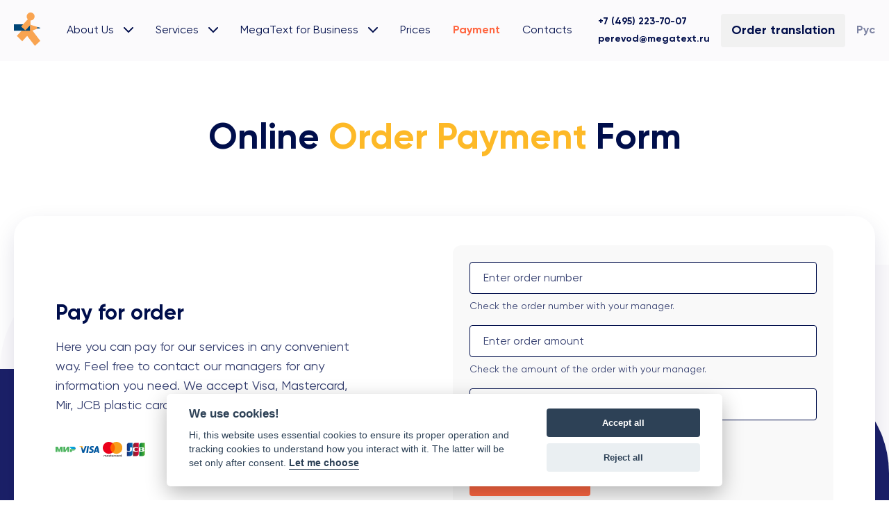

--- FILE ---
content_type: text/html; charset=UTF-8
request_url: https://megatext.ru/en/payment/
body_size: 33008
content:
<!-- 2022 © https://yakovlevnik.ru/ -->
<!doctype html>
<html lang="en">
<head>
    <meta http-equiv="Content-Type" content="text/html; charset=UTF-8" />
<meta name="robots" content="index, follow" />
<meta name="keywords" content="translation, payment, how much does translation cost" />
<meta name="description" content="MegaText translation agency network uses a prepayment system. Cashless payment in one of MegaText offices. Cash payment in one of MegaText offices" />
<link href="/bitrix/cache/css/en/megatext/page_f8dc332ce8bef28e868e8472491435b7/page_f8dc332ce8bef28e868e8472491435b7_v1.css?17630256744388" type="text/css"  rel="stylesheet" />
<link href="/bitrix/cache/css/en/megatext/template_f5efede6d08393be1e774a57d186c390/template_f5efede6d08393be1e774a57d186c390_v1.css?1762944555151540" type="text/css"  data-template-style="true" rel="stylesheet" />
    <link rel="preload" href="/local/templates/megatext/assets/fonts/Gilroy-Regular.woff2" as="font"
          crossorigin="anonymous">
    <link rel="preload" href="/local/templates/megatext/assets/fonts/Gilroy-Bold.woff2" as="font"
          crossorigin="anonymous">
    <link rel="icon" href="https://megatext.ru/favicon.ico" type="image/x-icon">
        <meta name="viewport"
          content="width=device-width, user-scalable=no, initial-scale=1.0, maximum-scale=1.0, minimum-scale=1.0">
    <meta http-equiv="X-UA-Compatible" content="ie=edge">
    <meta name="author" content="https://yakovlevnik.ru">
    <title>Online Payment MegaText</title>
</head>
<body class=" ">


<header class="header-wrapper ">

    <div class="header">

                    <a class="header__logo-sticky" href="/en/">
                <svg xmlns="http://www.w3.org/2000/svg" width="38" height="48" fill="none">
                    <path d="m4.227 33.664 8.983-9.666h9.295l4.341 2.184 11.153 14.65-7.75 7.169-11.153-14.337-7.125 7.792-7.744-7.792ZM24.108 11.421c3.135 0 5.676-2.557 5.676-5.71C29.784 2.557 27.243 0 24.108 0c-3.135 0-5.676 2.557-5.676 5.71 0 3.154 2.54 5.711 5.676 5.711Z"
                          fill="#F9A451"/>
                    <path d="M33.568 20.756 38 21.962v.629l-4.432.811v-2.646ZM23.534 16.914H0v9.375h23.534v-9.375Z"
                          fill="#004677"/>
                    <path d="M24.109 9.46v8.175l9.46 3.121v2.647L23.535 27.13V9.46h.574Z" fill="#F9A451"/>
                    <path d="M21.114 8.62 10.393 20.157l6.096 5.528 7.046-7.391.574-10.152-2.995.48Z" fill="#F9A451"/>
                </svg>
            </a>
        
                    <a class="header__logo" href="/en/">
                                    <img class="header-logo__icon" src="/local/templates/megatext/assets/images/header-logo.svg" alt="Логотип компании МегаТекст">
                            </a>
        
        
    <nav class="nav">
                    <div class="nav__item menu-popup-trigger ">
                <a class="nav-item__title" href="/en/about/">About Us</a>
                                    <svg class="dropdown-icon" width="14" height="9" fill="none">
                        <path d="M1 1L7 7L13 1" stroke="#000E4B" stroke-width="2" stroke-linecap="round"/>
                    </svg>

                    <div class="nav__dropdown-popup-wrapper">
                        <div class="nav__dropdown-popup">
                                                            <div class="nav-dropdown-item">
                                    <a class="nav-dropdown-item__title " href="/en/about/useful-information/">Useful Information</a>
                                    <div class="nav-dropdown-item__text">Addresses of consulates, visa centers, notaries</div>
                                </div>
                                                            <div class="nav-dropdown-item">
                                    <a class="nav-dropdown-item__title " href="/en/about/letters-of-recommendation/">Letters of Recommendation</a>
                                    <div class="nav-dropdown-item__text">Feedback from partners about our services</div>
                                </div>
                                                            <div class="nav-dropdown-item">
                                    <a class="nav-dropdown-item__title " href="/en/about/vacancies/">Career</a>
                                    <div class="nav-dropdown-item__text">Current vacancies in MegaText</div>
                                </div>
                                                            <div class="nav-dropdown-item">
                                    <a class="nav-dropdown-item__title " href="/en/about/faq/">FAQ</a>
                                    <div class="nav-dropdown-item__text">Answers to frequently asked questions about our services</div>
                                </div>
                                                    </div>
                    </div>

                            </div>
                    <div class="nav__item menu-popup-trigger ">
                <a class="nav-item__title" href="/en/services/">Services</a>
                                    <svg class="dropdown-icon" width="14" height="9" fill="none">
                        <path d="M1 1L7 7L13 1" stroke="#000E4B" stroke-width="2" stroke-linecap="round"/>
                    </svg>

                    <div class="nav__dropdown-popup-wrapper">
                        <div class="nav__dropdown-popup">
                                                            <div class="nav-dropdown-item">
                                    <a class="nav-dropdown-item__title " href="/en/services/translation/">Translation</a>
                                    <div class="nav-dropdown-item__text">Documents, web resources, technical and economic translation</div>
                                </div>
                                                            <div class="nav-dropdown-item">
                                    <a class="nav-dropdown-item__title " href="/en/services/interpretation/">Interpreting</a>
                                    <div class="nav-dropdown-item__text">Consecutive and simultaneous interpretation, equipment rental</div>
                                </div>
                                                            <div class="nav-dropdown-item">
                                    <a class="nav-dropdown-item__title " href="/en/services/notarized-translation/">Notarized Translation</a>
                                    <div class="nav-dropdown-item__text">Notarization of translated documents</div>
                                </div>
                                                            <div class="nav-dropdown-item">
                                    <a class="nav-dropdown-item__title " href="/en/services/apostille-and-legalisation/">Apostillation and Legalization</a>
                                    <div class="nav-dropdown-item__text">Apostille, consular legalization, nostrification</div>
                                </div>
                                                            <div class="nav-dropdown-item">
                                    <a class="nav-dropdown-item__title " href="/en/services/certificate-of-good-conduct/">Certificate of Good Conduct</a>
                                    <div class="nav-dropdown-item__text">Issue of certificate of good conduct</div>
                                </div>
                                                    </div>
                    </div>

                            </div>
                    <div class="nav__item menu-popup-trigger ">
                <a class="nav-item__title" href="/en/for-business/">MegaText for Business</a>
                                    <svg class="dropdown-icon" width="14" height="9" fill="none">
                        <path d="M1 1L7 7L13 1" stroke="#000E4B" stroke-width="2" stroke-linecap="round"/>
                    </svg>

                    <div class="nav__dropdown-popup-wrapper">
                        <div class="nav__dropdown-popup">
                                                            <div class="nav-dropdown-item">
                                    <a class="nav-dropdown-item__title " href="/en/for-business/translation/">Translation</a>
                                    <div class="nav-dropdown-item__text">Corporate documents, financial, legal and medical translation</div>
                                </div>
                                                            <div class="nav-dropdown-item">
                                    <a class="nav-dropdown-item__title " href="/en/for-business/interpretation/">Interpreting</a>
                                    <div class="nav-dropdown-item__text">Consecutive and simultaneous interpretation, equipment rental</div>
                                </div>
                                                            <div class="nav-dropdown-item">
                                    <a class="nav-dropdown-item__title " href="/en/for-business/apostille-and-legalisation/">Apostillation and Legalization</a>
                                    <div class="nav-dropdown-item__text">Apostille, consular legalization of corporate documents</div>
                                </div>
                                                            <div class="nav-dropdown-item">
                                    <a class="nav-dropdown-item__title " href="/en/for-business/notarized-translation/">Notarized Translation</a>
                                    <div class="nav-dropdown-item__text">Notarization of corporate documents, court decisions</div>
                                </div>
                                                            <div class="nav-dropdown-item">
                                    <a class="nav-dropdown-item__title " href="/en/for-business/audiovisual-translation/">Audiovisual Translation</a>
                                    <div class="nav-dropdown-item__text">Video clips, dubbing, voice-over, transcribing</div>
                                </div>
                                                            <div class="nav-dropdown-item">
                                    <a class="nav-dropdown-item__title " href="/en/for-business/website-localization/">Website and Software Localization</a>
                                    <div class="nav-dropdown-item__text">Websites, software, mobile applications, video games</div>
                                </div>
                                                            <div class="nav-dropdown-item">
                                    <a class="nav-dropdown-item__title " href="/en/for-business/machine-translation/">Machine Translation</a>
                                    <div class="nav-dropdown-item__text">Quick translation of materials of any size</div>
                                </div>
                                                            <div class="nav-dropdown-item">
                                    <a class="nav-dropdown-item__title " href="/en/for-business/offshore-documents/">Translation of Offshore Documents</a>
                                    <div class="nav-dropdown-item__text">Articles of association, certificates, powers of attorney, contracts</div>
                                </div>
                                                    </div>
                    </div>

                            </div>
                    <div class="nav__item  ">
                <a class="nav-item__title" href="/en/pricing/">Prices</a>
                            </div>
                    <div class="nav__item  nav__item--active">
                <a class="nav-item__title" href="/en/payment/">Payment</a>
                            </div>
                    <div class="nav__item  ">
                <a class="nav-item__title" href="/en/contacts/">Contacts</a>
                            </div>
            </nav>

        <div class="header__content">
            <div class="header__contacts">
                
                                            <a href="tel:+74952237007" class="header__phone">+7 (495) 223-70-07</a>
                        <a href="mailto:perevod@megatext.ru" class="header__mail">perevod@megatext.ru</a>
                    
                            </div>

            <button class="button header__button order-form--trigger">
                Order translation            </button>

                            <a class="lang-switcher" href="//megatext.ru/payment/" aria-label="Изменить язык">
                    Рус                </a>
                        <button class="burger-menu" aria-label="Открыть меню"></button>
        </div>

    </div>

</header>


<div class="ui modal order-form--modal">
    <i class="close icon"></i>
    <div class="content" id="order-form--modal" v-cloak>
        <form class="form-order" ref="form" @submit.prevent="submitForm" v-if="!sendSuccess">
                <div class="form-order__content">
                    <h3 class="form-order__title">
                        Order translation online                    </h3>
                    <p class="form-order__subtitle">
                        Our managers will contact you shortly and offer the best solution                    </p>
                    <picture>
                        <source srcset="/local/templates/megatext/assets/images/form_order.webp">
                        <img class="form-order__img" src="/local/templates/megatext/assets/images/form_order.jpg" alt="Закажите перевод онлайн">
                    </picture>
                </div>
                <div class="form-order__inputs">

                    <transition name="fade">
                        <div class="form-order__errors" v-if="errors.length">
                            <p>Please fill in all fields:</p>
                            <ul>
                                <li v-for="error in errors">{{error}}</li>
                            </ul>
                        </div>
                    </transition>

                    <div class="input-wrapper form-order__input">
                        <input type="text" id="order-form-modal_name" v-model="form.name" :class="{'input_filled': form.name}">
                        <label for="order-form-modal_name">Name</label>
                    </div>

                    <div class="input-wrapper form-order__input">
                        <input ref="phone" inputmode="tel" type="tel" id="order-form-modal_phone" v-model="form.phone" :class="{'input_filled': form.phone}">
                        <label for="order-form-modal_phone">Phone number</label>
                    </div>

                    <div class="input-wrapper form-order__input">
                        <input type="text" inputmode="email" id="order-form-modal__email" v-model="form.email" :class="{'input_filled': form.email}">
                        <label for="order-form-modal__email">Email</label>
                    </div>

                    <select name="order-form-modal__service" class="form-order__input" v-model="form.service">
                        <option disabled value="">Choose a service</option>
                        <option value="Письменный перевод">Translation</option>
                        <option value="Устный перевод">Interpreting</option>
                        <option value="Нотариально заверенный перевод">Notarized Translation</option>
                        <option value="Апостиль, легализация и нострификация">Apostillation and Legalization</option>
                        <option value="Аудиовизуальный перевод">Audiovisual Translation</option>
                        <option value="Истребование документов">Discovery of Documents</option>
                        <option value="Другое">Other</option>
                    </select>

                    <select name="order-form-modal__city" class="form-order__input" v-model="form.city">
                        <option disabled value="">Your city</option>
                        <option value="Москва">Moscow</option>
                        <option value="Санкт-Петербург">St. Petersburg</option>
                        <option value="Астрахань">Astrakhan</option>
                    </select>

                    <div class="input-file-wrapper form-order__input">
                        <input type="file" id="order-form-modal__file" @change="handleFileUpload($event)">
                        <label for="order-form-modal__file">
                            <span>{{form.file ? form.file.name : 'Attach your file'}}</span>
                        </label>
                    </div>

                    <div class="input-checkbox-wrapper form-order__agree">
                        <input type="checkbox" value="Да" id="order-form-modal__agree" v-model="form.agree">
                        <label for="order-form-modal__agree">I consent to the processing of my personal data</label>
                    </div>

                    <p class="form-order__operating_mode-text">Working hours: Monday to Friday from 9 a.m. to 7 p.m.</p>
                    <button class="button button--primary button--icon" type="submit">
                        Submit an application                        <span class="button--right-arrow"></span>
                    </button>
                </div>
            </form>
        <div class="modal-loader" v-if="loading">
            <svg xmlns="http://www.w3.org/2000/svg" viewBox="0 0 60 50" xml:space="preserve" class="form-loader__img"><circle fill="#FF6742" cx="6" cy="25" r="6"><animateTransform attributeName="transform" dur="1s" type="translate" values="0 15 ; 0 -15; 0 15" repeatCount="indefinite" begin=".1"/></circle><circle fill="#FF6742" cx="30" cy="25" r="6"><animateTransform attributeName="transform" dur="1s" type="translate" values="0 10 ; 0 -10; 0 10" repeatCount="indefinite" begin=".2"/></circle><circle fill="#FF6742" cx="54" cy="25" r="6"><animateTransform attributeName="transform" dur="1s" type="translate" values="0 5 ; 0 -5; 0 5" repeatCount="indefinite" begin=".3"/></circle></svg>
        </div>
        <transition name="fade">
            <div class="form-order__success" v-if="sendSuccess">
                <picture>
                    <source srcset="/about/letters-of-recommendation/images/letters-recommend-pic.webp">
                    <img class="form-order__img form-order__img--mobile" src="/about/letters-of-recommendation/images/letters-recommend-pic.png"
                         alt="Закажите перевод онлайн">
                </picture>
                                    <h3 class="form-order__title">Thank you! <br> The data has been sent</h3>
                    <p class="form-order__subtitle">
                        Our managers will contact you soon <br>
                        (working hours from 9 a.m. to 7 p.m. Moscow time on weekdays)
                    </p>
                            </div>
        </transition>
    </div>
</div>

<section class="mobile-menu-wrapper">
    <div class="mobile-menu-inner">
        
    <nav class="mobile-menu">
        
            <div class="mobile-menu__item  dropdown-submenu">
                                    <div class="dropdown-header">
                        <a href="/en/about/" class="mobile-menu-item__title">About Us</a>
                        <button class="dropdown-trigger">
                                                            <img src="/local/templates/megatext/assets/images/dropdown-icon.svg" alt="dropdown icon">
                                                    </button>
                    </div>

                    <div class="dropdown-content">
                                                    <div class="dropdown-content__item">
                                <a class="dropdown-content-item__title "
                                   href="/en/about/useful-information/">Useful Information</a>
                                <p class="dropdown-content-item__text">Addresses of consulates, visa centers, notaries</p>
                            </div>
                                                    <div class="dropdown-content__item">
                                <a class="dropdown-content-item__title "
                                   href="/en/about/letters-of-recommendation/">Letters of Recommendation</a>
                                <p class="dropdown-content-item__text">Feedback from partners about our services</p>
                            </div>
                                                    <div class="dropdown-content__item">
                                <a class="dropdown-content-item__title "
                                   href="/en/about/vacancies/">Career</a>
                                <p class="dropdown-content-item__text">Current vacancies in MegaText</p>
                            </div>
                                                    <div class="dropdown-content__item">
                                <a class="dropdown-content-item__title "
                                   href="/en/about/faq/">FAQ</a>
                                <p class="dropdown-content-item__text">Answers to frequently asked questions about our services</p>
                            </div>
                                            </div>

                            </div>

        
            <div class="mobile-menu__item  dropdown-submenu">
                                    <div class="dropdown-header">
                        <a href="/en/services/" class="mobile-menu-item__title">Services</a>
                        <button class="dropdown-trigger">
                                                            <img src="/local/templates/megatext/assets/images/dropdown-icon.svg" alt="dropdown icon">
                                                    </button>
                    </div>

                    <div class="dropdown-content">
                                                    <div class="dropdown-content__item">
                                <a class="dropdown-content-item__title "
                                   href="/en/services/translation/">Translation</a>
                                <p class="dropdown-content-item__text">Documents, web resources, technical and economic translation</p>
                            </div>
                                                    <div class="dropdown-content__item">
                                <a class="dropdown-content-item__title "
                                   href="/en/services/interpretation/">Interpreting</a>
                                <p class="dropdown-content-item__text">Consecutive and simultaneous interpretation, equipment rental</p>
                            </div>
                                                    <div class="dropdown-content__item">
                                <a class="dropdown-content-item__title "
                                   href="/en/services/notarized-translation/">Notarized Translation</a>
                                <p class="dropdown-content-item__text">Notarization of translated documents</p>
                            </div>
                                                    <div class="dropdown-content__item">
                                <a class="dropdown-content-item__title "
                                   href="/en/services/apostille-and-legalisation/">Apostillation and Legalization</a>
                                <p class="dropdown-content-item__text">Apostille, consular legalization, nostrification</p>
                            </div>
                                                    <div class="dropdown-content__item">
                                <a class="dropdown-content-item__title "
                                   href="/en/services/certificate-of-good-conduct/">Certificate of Good Conduct</a>
                                <p class="dropdown-content-item__text">Issue of certificate of good conduct</p>
                            </div>
                                            </div>

                            </div>

        
            <div class="mobile-menu__item  dropdown-submenu">
                                    <div class="dropdown-header">
                        <a href="/en/for-business/" class="mobile-menu-item__title">MegaText for Business</a>
                        <button class="dropdown-trigger">
                                                            <img src="/local/templates/megatext/assets/images/dropdown-icon.svg" alt="dropdown icon">
                                                    </button>
                    </div>

                    <div class="dropdown-content">
                                                    <div class="dropdown-content__item">
                                <a class="dropdown-content-item__title "
                                   href="/en/for-business/translation/">Translation</a>
                                <p class="dropdown-content-item__text">Corporate documents, financial, legal and medical translation</p>
                            </div>
                                                    <div class="dropdown-content__item">
                                <a class="dropdown-content-item__title "
                                   href="/en/for-business/interpretation/">Interpreting</a>
                                <p class="dropdown-content-item__text">Consecutive and simultaneous interpretation, equipment rental</p>
                            </div>
                                                    <div class="dropdown-content__item">
                                <a class="dropdown-content-item__title "
                                   href="/en/for-business/apostille-and-legalisation/">Apostillation and Legalization</a>
                                <p class="dropdown-content-item__text">Apostille, consular legalization of corporate documents</p>
                            </div>
                                                    <div class="dropdown-content__item">
                                <a class="dropdown-content-item__title "
                                   href="/en/for-business/notarized-translation/">Notarized Translation</a>
                                <p class="dropdown-content-item__text">Notarization of corporate documents, court decisions</p>
                            </div>
                                                    <div class="dropdown-content__item">
                                <a class="dropdown-content-item__title "
                                   href="/en/for-business/audiovisual-translation/">Audiovisual Translation</a>
                                <p class="dropdown-content-item__text">Video clips, dubbing, voice-over, transcribing</p>
                            </div>
                                                    <div class="dropdown-content__item">
                                <a class="dropdown-content-item__title "
                                   href="/en/for-business/website-localization/">Website and Software Localization</a>
                                <p class="dropdown-content-item__text">Websites, software, mobile applications, video games</p>
                            </div>
                                                    <div class="dropdown-content__item">
                                <a class="dropdown-content-item__title "
                                   href="/en/for-business/machine-translation/">Machine Translation</a>
                                <p class="dropdown-content-item__text">Quick translation of materials of any size</p>
                            </div>
                                                    <div class="dropdown-content__item">
                                <a class="dropdown-content-item__title "
                                   href="/en/for-business/offshore-documents/">Translation of Offshore Documents</a>
                                <p class="dropdown-content-item__text">Articles of association, certificates, powers of attorney, contracts</p>
                            </div>
                                            </div>

                            </div>

        
            <div class="mobile-menu__item  ">
                                    <a href="/en/pricing/" class="mobile-menu-item__title">Prices</a>
                            </div>

        
            <div class="mobile-menu__item mobile-menu__item--active ">
                                    <a href="/en/payment/" class="mobile-menu-item__title">Payment</a>
                            </div>

        
            <div class="mobile-menu__item  ">
                                    <a href="/en/contacts/" class="mobile-menu-item__title">Contacts</a>
                            </div>

            </nav>

        <div class="mobile-menu-buttons"> 
				<div>
					<a href="https://t.me/megatext_translation" target="_blank" class="social_buttons"
                       aria-label="Мы в Telegram">
                        <svg width="20" height="20" viewBox="0 0 20 20" fill="none" xmlns="http://www.w3.org/2000/svg">
                            <path d="M18.4602 0.501632C18.1893 0.514008 17.937 0.595714 17.7148 0.688717C17.5067 0.775412 16.7116 1.1286 15.4591 1.68482C14.2056 2.24152 12.5459 2.97951 10.7753 3.76803C7.23428 5.34507 3.2532 7.12028 1.21408 8.02884C1.1374 8.06299 0.869852 8.15151 0.585882 8.3811C0.301912 8.61069 0 9.08643 0 9.61653C0 10.044 0.196704 10.4686 0.444294 10.7222C0.691883 10.9757 0.953865 11.101 1.17827 11.1958C1.9925 11.5399 4.51778 12.6101 4.99464 12.8121C5.16247 13.3446 6.0765 16.2402 6.28847 16.9499C6.4282 17.4182 6.56121 17.7116 6.73439 17.9443C6.82098 18.0607 6.92163 18.1627 7.0436 18.2427C7.09236 18.2746 7.14581 18.2992 7.19984 18.3219L7.20309 18.3236C7.21554 18.3287 7.22627 18.3375 7.2389 18.3421C7.26271 18.3507 7.27865 18.3518 7.31051 18.359C7.43743 18.4014 7.56557 18.4281 7.67994 18.4281C8.16753 18.4281 8.46599 18.15 8.46599 18.15L8.4839 18.1365L10.9918 15.8898L14.0335 18.8696C14.0763 18.9324 14.4757 19.5 15.3566 19.5C15.8796 19.5 16.2946 19.2282 16.5609 18.9387C16.8273 18.6493 16.9933 18.3452 17.0638 17.9629V17.9612C17.1298 17.5999 19.933 2.69609 19.933 2.69609L19.9281 2.71631C20.0102 2.3284 20.0317 1.96715 19.9411 1.61066C19.8506 1.25416 19.612 0.912841 19.3162 0.729168C19.0204 0.545536 18.731 0.489257 18.4602 0.501632ZM18.3039 2.30506C18.2999 2.33025 18.3069 2.31758 18.3007 2.3472L18.299 2.35731L18.2974 2.36742C18.2974 2.36742 15.5289 17.0806 15.4266 17.641C15.4341 17.5986 15.3999 17.6828 15.3648 17.7337C15.3151 17.6982 15.2134 17.6528 15.2134 17.6528L15.1971 17.6342L11.0422 13.5639L8.1047 16.1932L8.97864 12.5694C8.97864 12.5694 14.4416 6.71291 14.7707 6.37205C15.0357 6.09935 15.0913 6.0043 15.0913 5.91023C15.0913 5.78424 15.0279 5.69281 14.8863 5.69281C14.7588 5.69281 14.5874 5.82118 14.4957 5.88158C13.3016 6.66992 8.05909 9.83423 5.70909 11.2497C5.33564 11.0915 2.74113 9.99157 1.8618 9.61991C1.86846 9.61689 1.86627 9.61796 1.87319 9.61485C3.91285 8.70604 7.89228 6.93086 11.4328 5.35404C13.2031 4.56563 14.8641 3.82708 16.1166 3.27082C17.3498 2.72313 18.2067 2.3462 18.3039 2.30506Z"
                                  fill="white"/>
                        </svg>
                    </a>
                    <a href="https://api.whatsapp.com/send/?phone=79857825840&text&app_absent=0" target="_blank" class="social_buttons" aria-label="Мы в Whatsapp">
                        <svg width="20" height="20" viewBox="0 0 20 20" fill="none" xmlns="http://www.w3.org/2000/svg">
                            <path fill-rule="evenodd" clip-rule="evenodd"
                                  d="M17.086 2.90649C15.2059 1.0332 12.7056 0.00109863 10.0418 0C4.55291 0 0.0857374 4.44568 0.0835296 9.90979C0.0827937 11.6565 0.541286 13.3616 1.41277 14.8645L0 20L5.27905 18.6218C6.73364 19.4115 8.37123 19.8276 10.0378 19.8281H10.0419C15.5302 19.8281 19.9979 15.3821 20 9.91772C20.0011 7.26953 18.9662 4.77966 17.086 2.90649ZM10.0418 18.1544H10.0384C8.55326 18.1538 7.0967 17.7566 5.82573 17.0062L5.52362 16.8276L2.39096 17.6455L3.22711 14.6058L3.03025 14.2942C2.2017 12.9827 1.76418 11.4668 1.76492 9.9104C1.76663 5.36877 5.47971 1.67383 10.0451 1.67383C12.2559 1.67456 14.3341 2.53247 15.8967 4.08948C17.4594 5.64648 18.3195 7.71606 18.3187 9.91711C18.3168 14.4591 14.6039 18.1544 10.0418 18.1544ZM14.5819 11.9851C14.3331 11.8611 13.1097 11.2622 12.8816 11.1794C12.6537 11.0968 12.4876 11.0557 12.3219 11.3035C12.1559 11.5513 11.6792 12.1091 11.534 12.2743C11.3887 12.4396 11.2437 12.4603 10.9949 12.3363C10.746 12.2124 9.94431 11.9508 8.99384 11.1072C8.25422 10.4506 7.75488 9.63965 7.60966 9.39185C7.46467 9.1438 7.60843 9.02271 7.71882 8.88647C7.98818 8.55359 8.2579 8.20459 8.34082 8.03943C8.42385 7.87415 8.38227 7.72949 8.31996 7.60559C8.2579 7.48169 7.76028 6.26282 7.55299 5.76685C7.35085 5.28418 7.14589 5.34937 6.99306 5.3418C6.84808 5.33459 6.68212 5.33313 6.51617 5.33313C6.35033 5.33313 6.08073 5.39502 5.85259 5.64307C5.62457 5.89099 4.98185 6.48999 4.98185 7.70886C4.98185 8.92773 5.87344 10.1052 5.99782 10.2705C6.12219 10.4358 7.75243 12.937 10.2484 14.0095C10.842 14.2649 11.3054 14.4171 11.6669 14.5312C12.263 14.7197 12.8053 14.6931 13.2341 14.6294C13.7122 14.5582 14.7061 14.0303 14.9136 13.4519C15.1209 12.8734 15.1209 12.3777 15.0586 12.2743C14.9966 12.171 14.8306 12.1091 14.5819 11.9851Z"
                                  fill="white"/>
                        </svg>
                    </a>
		</div>
                            <a class="mobile-menu__phone" href="tel:+74952237007">+7 (495) 223-70-07</a>
                <a class="mobile-menu__mail" href="mailto:perevod@megatext.ru">perevod@megatext.ru</a>
            
            <button class="button button--primary mobile-menu__button--form-trigger order-form--trigger">
                Order translation            </button>
            <a class="mobile-menu__language-trigger" href="/">
                Русская версия            </a>
        </div>

    </div>
</section>

<main class="main">    

        <section class="payment content-margin">
    <h2 class="payment__title">Online <span class="highlight--yellow">Order Payment</span> Form</h2>

    <div class="payment-bg-inner radius-top-left"></div>

    <div class="payment-inner-wrapper">
        <div class="payment-inner radius-top-right">
            <div class="container">
                <form class="inline-form youkassa"  id="payment-form" @submit.prevent="submitForm" v-cloak>

    <div class="inline-form__content">
        <h3 class="inline-form__title">Pay for order</h3>
        <div class="inline-form__text">Here you can pay for our services in any convenient way. Feel free to contact our managers for any information you need. We accept Visa, Mastercard, Mir, JCB plastic cards. All payments are protected.</div>
        <div class="payment-form__logos">
            <img src="/local/templates/megatext/includes/forms/payment-form-youkassa/images/mir-logo.svg" alt="МИР Логотип">
            <img src="/local/templates/megatext/includes/forms/payment-form-youkassa/images/visa-logo.png" alt="VISA Логотип">
            <img src="/local/templates/megatext/includes/forms/payment-form-youkassa/images/mastercard-logo.svg" alt="MasterCard Логотип">
            <img src="/local/templates/megatext/includes/forms/payment-form-youkassa/images/jcb-logo.svg" alt="JCB Логотип">
        </div>
    </div>

    <div class="inline-form__inputs">

        <transition name="fade">
            <div class="form-order__errors" v-if="errors.length">
                <p v-if="!error">Please fill in all fields:</p>
                <p v-if="error">Ошибка</p>
                <ul>
                    <li v-for="error in errors">{{error}}</li>
                </ul>
            </div>
        </transition>

        <div class="input-wrapper inline-form__input">
            <input type="text" id="payment-form__orderNumber" v-model="form.orderNumber" :class="{'input_filled': form.orderNumber}">
            <label for="payment-form__orderNumber">Enter order number</label>
        </div>
        <p class="payment-form__hint">Check the order number with your manager.</p>

        <div class="input-wrapper inline-form__input">
            <input type="number" step="any" inputmode="numeric" min="1" id="payment-form__orderAmount" v-model="form.orderAmount" :class="{'input_filled': form.orderAmount}">
            <label for="payment-form__orderAmount">Enter order amount</label>
        </div>
        <p class="payment-form__hint">Check the amount of the order with your manager.</p>

        <div class="input-wrapper inline-form__input">
            <input type="email" inputmode="email" id="payment-form__orderEmail" v-model="form.orderEmail" :class="{'input_filled': form.orderEmail}">
            <label for="payment-form__orderEmail">Enter your email</label>
        </div>
        <p class="payment-form__hint payment-form__hint--last">A payment receipt will be sent to your email.</p>

        <button type="submit" class="button button--primary button--icon inline-form__button" :disabled="disabledButton">
            Pay for order            <span class="button--right-arrow"></span>
        </button>
        <div class="payment-form__logos payment-form__logos--mobile">
            <img src="/local/templates/megatext/includes/forms/payment-form-youkassa/images/mir-logo.svg" alt="МИР Логотип">
            <img src="/local/templates/megatext/includes/forms/payment-form-youkassa/images/visa-logo.png" alt="VISA Логотип">
            <img src="/local/templates/megatext/includes/forms/payment-form-youkassa/images/mastercard-logo.svg" alt="MasterCard Логотип">
            <img src="/local/templates/megatext/includes/forms/payment-form-youkassa/images/jcb-logo.svg" alt="JCB Логотип">
        </div>
    </div>

    <div class="lines__bg--blue-light"><div class="lines__bg--blue-dark"></div></div>

</form>                <div class="payment-inner__content">
                    <p class="payment__hint">For payment (entering your card details), you will be redirected to the Yoomoney payment gateway. Connection with the payment gateway and transmission of information are secured by SSL encryption protocol. If your bank supports Verified By Visa, MasterCard SecureCode, MIR Accept, J-Secure, you may also need to enter a special password to make a payment. Check with your card issuing bank to find out whether and how you can get passwords for online payments.</p>
                    <p class="payment__hint">This website supports 256-bit encryption. The confidentiality of personal information is ensured by Sberbank of Russia PJSC. The entered information will not be provided to third parties, unless otherwise required by Russian law. Payments by bank cards are made in strict accordance with the requirements of MIR, Visa Int. and MasterCard Europe Sprl, JCB payment systems.</p>
                </div>
            </div>
        </div>
    </div>

</section>


    <section class="methods-wrapper section-padding">
    <div class="container">
        <div class="methods">
            <h2 class="methods__title">Payment options</h2>

            <div class="methods__cards">
                <article class="methods__card">
                    <div class="methods-card__content">
                        <div class="methods-card__step">1</div>
                        <h3 class="methods-card__title">By bank card</h3>
                    </div>
                    <button class="button button--primary-empty button--icon methods-card__button scroll-trigger">
                        Pay for order
                        <span class="button--right-arrow"></span>
                    </button>
                </article>
                <article class="methods__card">
                    <div class="methods-card__content">
                        <div class="methods-card__step">2</div>
                        <h3 class="methods-card__title">Cashless payment in one of MegaText offices</h3>
                    </div>
                    <a class="button button--primary-empty button--icon methods-card__button" href="/en/contacts/msk/">
                        Office addresses
                        <span class="button--right-arrow"></span>
                    </a>
                </article>
                <article class="methods__card">
                    <div class="methods-card__content">
                        <div class="methods-card__step">3</div>
                        <h3 class="methods-card__title">Cash payment in one of MegaText offices</h3>
                    </div>
                    <a class="button button--primary-empty button--icon methods-card__button" href="/en/contacts/msk/">
                        Office addresses
                        <span class="button--right-arrow"></span>
                    </a>
                </article>
            </div>
        </div>
    </div>
</section>

    <section class="problem-wrapper gray-bg section-padding radius-bottom-left">
    <div class="container">
        <h2 class="problem__title">Any trouble with payment?</h2>
        <p class="problem__subtitle">Contact our manager by phone: +7 (495) 223-70-07 <br> or fill out the application form below</p>
        
<div class="inline-form-wrapper" id="callback-form" v-cloak>
    <form class="inline-form" @submit.prevent="submitForm" v-if="!sendSuccess">
        <div class="inline-form__content">
            <h3 class="inline-form__title">Request a callback</h3>
            <p class="inline-form__text">Our managers will contact you shortly and offer the best solution</p>
            <svg width="227" height="226" viewBox="0 0 227 226" fill="none" xmlns="http://www.w3.org/2000/svg">
                <path d="M95.9374 57.0557L97.2382 74.062L179.589 57.4174L95.9374 57.0557Z" fill="#859399"/>
                <path d="M97.2386 74.0625L100.582 66.436L179.589 57.4179L97.2386 74.0625Z" fill="#5E6668"/>
                <path d="M95.9374 57.0565L179.589 57.4182L86.5845 35.7441L95.9374 57.0565ZM111.597 96.3354L100.582 66.4362L179.589 57.4182L111.597 96.3354Z" fill="#BEC9CF"/>
                <path d="M131.088 199.421C131.66 199.376 131.414 199.173 131.475 199.111C130.556 199.303 131.108 199.482 131.088 199.421ZM121.917 201.191L122.08 201.067L120.712 201.426L121.917 201.191ZM113.215 201.671C114.033 202.072 116.361 201.522 117.914 201.551L118.179 201.651L118.853 201.257L117.382 201.432L115.85 201.547L114.38 201.681C113.984 201.692 113.589 201.682 113.195 201.65L113.215 201.671ZM108.577 200.83C108.721 200.89 108.475 200.933 108.435 200.933L109.64 200.862L109.435 200.823L108.577 200.789L108.577 200.83Z" fill="#CCD4D9"/>
                <path d="M109.435 200.824C110.375 200.816 108.863 200.665 109.435 200.824V200.824ZM105.227 200.817L106.452 200.725C106.187 200.625 105.124 200.552 105.533 200.508C104.307 200.518 104.553 200.639 105.227 200.817ZM104.083 201.071L104.716 201.046C104.594 201.006 104.43 200.966 104.083 201.071ZM106.024 200.953L104.716 201.046C104.88 201.126 104.921 201.248 105.309 201.021C105.207 201.124 105.452 201.04 106.044 200.974L106.024 200.953ZM106.78 201.049C107.474 201.166 108.332 201.241 107.086 201.353C109.415 201.334 109.088 201.051 106.78 201.049ZM112.766 202.124L113.685 202.219L114.461 202.049C114.053 202.134 112.704 201.982 112.766 202.124ZM97.7906 200.101C97.7089 200.184 98.1789 200.364 98.2403 200.465L99.1391 200.458C98.6896 200.38 97.8315 200.223 97.7906 200.101ZM98.2198 200.486L96.8921 200.517C98.0974 200.65 98.3221 200.587 98.2607 200.485L98.2198 200.486ZM103.838 201.523L106.044 201.301L103.409 201.506L103.838 201.523ZM92.7648 199.488L93.5206 199.38L92.1725 199.514L92.7648 199.488ZM89.4347 199.005C90.0066 198.918 88.7399 198.602 89.3322 198.577C88.5327 198.484 87.7271 198.45 86.9217 198.474C87.7766 198.56 88.6191 198.738 89.4347 199.005ZM85.7369 198.442C86.1307 198.476 86.5263 198.486 86.9217 198.474L85.7369 198.442ZM94.6448 200.208C94.3461 200.005 94.003 199.875 93.6435 199.828L94.134 200.151L94.6448 200.208ZM94.1545 200.131L93.0308 199.956L94.1545 200.131ZM94.7878 200.228L94.6448 200.208C94.6857 200.249 94.7265 200.249 94.7878 200.228ZM100.345 201.081C99.589 201.149 97.9344 201.142 99.4872 201.497C100.059 201.37 99.1601 201.173 100.345 201.081ZM95.4214 200.611L96.8106 200.845C96.7697 200.763 96.5449 200.622 96.933 200.598L95.4214 200.611ZM94.7064 200.596L95.4009 200.59L94.8697 200.513L94.7064 200.596ZM88.0662 199.118C87.3865 199.084 86.7106 199 86.0436 198.869C86.8201 199.067 87.6577 199.244 88.4137 199.381C88.5566 199.318 88.9243 199.274 88.0662 199.118ZM91.0082 199.666L90.8856 199.667C90.9469 199.687 91.0287 199.727 91.0082 199.666ZM79.3006 196.595L79.4029 196.696L79.4437 196.655L79.3006 196.595ZM88.5363 199.461C88.9675 199.582 89.4167 199.626 89.8642 199.594C89.4201 199.565 88.9771 199.521 88.5363 199.461ZM83.8164 198.049C83.9186 198.151 84.0616 198.211 84.2455 198.271L84.7563 198.45L84.2046 198.189C84.079 198.12 83.9395 198.079 83.7959 198.07L83.8164 198.049ZM90.7017 199.566L90.7834 199.566C90.5791 199.486 90.5995 199.506 90.6813 199.546L90.7017 199.566ZM90.7017 199.566C90.4295 199.555 90.1568 199.557 89.8846 199.573L90.8856 199.626C90.8225 199.612 90.761 199.592 90.7017 199.566ZM76.6044 196.862C76.6452 196.821 76.7882 196.84 76.9721 196.9C77.2105 196.976 77.4427 197.07 77.6669 197.18C77.9692 197.316 78.2627 197.471 78.5457 197.643C78.8492 197.807 79.1426 197.989 79.4245 198.187C80.7527 198.605 80.2206 197.507 79.3824 196.676C79.362 196.696 79.3212 196.738 79.1373 196.719C78.75 196.615 78.3737 196.474 78.0135 196.299C78.1835 196.443 78.3609 196.578 78.5449 196.703L78.9128 196.986L79.2807 197.228C79.7508 197.531 80.037 197.774 79.4649 197.615C78.9605 197.461 78.4895 197.216 78.0752 196.891C77.8748 196.684 77.6632 196.488 77.4415 196.304C77.5846 196.445 77.5029 196.487 77.2986 196.448C77.0472 196.371 76.8014 196.278 76.563 196.168C76.2838 196.044 75.9972 195.937 75.7048 195.848C75.48 195.788 75.3575 195.789 75.3576 195.912L76.7881 196.717C76.8087 196.819 76.2365 196.579 76.6249 196.882L76.6044 196.862ZM81.712 197.719L82.2433 197.878C81.9768 197.759 81.7175 197.625 81.4667 197.476L81.0579 197.234C80.8936 197.131 80.7366 197.016 80.5878 196.891C79.7296 196.612 79.5254 196.613 79.4437 196.655L80.6494 197.238L81.9163 197.758L81.712 197.719ZM84.6339 198.574C84.4741 198.621 84.3097 198.65 84.1437 198.66L83.633 198.643C83.347 198.646 83.1836 198.688 83.5311 198.951C83.8232 199.046 84.1244 199.112 84.4301 199.148C84.5722 199.166 84.7158 199.172 84.8591 199.164C85.1302 199.125 85.405 199.123 85.6762 199.158C83.0814 198.627 86.4525 199.192 84.634 198.656L86.0232 198.889L84.7359 198.471L84.7768 198.511C84.879 198.572 84.9199 198.612 84.7973 198.532C84.7783 198.542 84.7575 198.55 84.736 198.553C84.6949 198.586 84.6454 198.608 84.5931 198.615C83.8779 198.396 84.4908 198.514 84.736 198.553L84.7768 198.511L84.1435 198.374L83.5101 198.195L82.2228 197.858C82.5365 197.989 82.8571 198.102 83.1832 198.198C83.6593 198.349 84.1436 198.475 84.6339 198.574ZM97.9759 201.877C97.8941 201.878 97.8737 201.857 97.9145 201.816C97.7103 201.859 97.6286 201.859 97.9759 201.877Z" fill="#CCD4D9"/>
                <path d="M96.8526 201.62C97.1988 201.57 97.5503 201.575 97.8944 201.632C98.4256 201.751 97.8537 201.755 97.8946 201.837C98.2827 201.813 99.2836 201.784 98.0578 201.549L97.8739 201.571C97.0806 201.462 96.3092 201.235 95.5855 200.895C95.9641 201.222 96.4008 201.475 96.8731 201.641L96.8526 201.62ZM90.5598 200.323C89.8244 200.248 89.0685 200.192 88.2921 200.076L89.3956 200.476L89.375 200.333C90.6418 200.609 90.3965 200.406 90.6007 200.323L90.5598 200.323ZM79.1579 196.371L79.546 196.266L78.2792 195.99L79.1579 196.371ZM76.7259 194.941L76.9709 194.816L76.2557 194.515L76.7463 194.961L76.7259 194.941ZM116.154 148.125L115.48 148.274L116.154 148.125ZM121.056 147.145L121.158 147.002C120.933 147.106 120.872 147.167 121.035 147.125L121.056 147.145ZM81.3964 135.967C82.3154 135.653 83.4182 135.358 83.173 135.197L82.8053 135.159C82.3611 135.471 81.8895 135.741 81.3964 135.967ZM128.881 123.916L128.615 123.816L127.941 123.965L128.901 123.936L128.881 123.916ZM129.759 123.031L131.046 123.408C130.62 123.245 130.183 123.112 129.738 123.01L129.759 123.031ZM89.1074 147.936L88.27 148.086C89.4958 148.281 88.985 148.06 89.1074 147.936ZM62.2429 170.217C62.2425 169.809 62.2627 169.461 62.2216 169.135L62.2007 168.665L62.2208 168.236L62.0993 169.504C62.0791 169.851 62.1202 170.137 62.2429 170.217ZM117.602 145.151C117.193 145.277 117.05 145.38 117.05 145.421C117.459 145.295 117.663 145.212 117.602 145.151ZM62.1781 165.908L62.1171 166.337L62.1587 167.236L62.2004 168.216C62.2614 167.868 62.2815 167.48 62.2607 167.092C62.2863 166.702 62.2654 166.312 62.1985 165.928L62.1781 165.908ZM58.1883 83.2461L58.372 83.1425L58.1679 83.2667L58.1883 83.2461ZM84.3062 72.2272L83.2443 72.6444C83.6058 72.5255 83.9603 72.3862 84.3062 72.2272ZM69.0791 186.627C69.4268 187.135 69.1609 186.708 69.0791 186.627V186.627ZM69.9804 189.643C69.8986 189.562 69.7965 189.502 69.7352 189.523C69.8372 189.538 69.9308 189.588 70.0009 189.663L69.9804 189.643ZM61.6214 159.641L61.6213 159.6C61.5398 159.764 61.5397 159.723 61.6009 159.62L61.6214 159.641ZM69.5088 187.461L69.1405 186.77C69.2486 187.008 69.3716 187.239 69.5088 187.461ZM69.5291 187.277L69.8154 187.724C69.8768 187.785 69.8563 187.683 69.5291 187.277Z" fill="#CCD4D9"/>
                <path d="M68.6285 185.937C68.7925 186.17 68.9494 186.407 69.0989 186.649L68.6285 185.937ZM47.9108 131.031C47.8874 130.985 47.8669 130.937 47.8494 130.889C47.42 130.381 47.5836 130.625 47.9108 131.031ZM95.1768 126.643L95.1155 126.664L95.1972 126.663L95.1768 126.643ZM97.3414 125.767C96.7096 126.219 95.9826 126.519 95.2177 126.643L96.1373 127.105L97.3414 125.767Z" fill="#CCD4D9"/>
                <path d="M104.245 149.059L105.879 149.291C103.898 149.655 102.468 149.462 104.001 149.838C104.062 149.653 104.511 149.527 105.124 149.481C105.464 149.455 105.804 149.439 106.145 149.432L107.309 149.361C108.047 149.344 108.784 149.283 109.515 149.18C110.108 149.114 110.537 148.967 110.577 148.763L111.66 148.856C111.333 148.859 111.313 148.92 110.986 148.923C112.069 149.016 112.436 148.85 112.886 148.642C113.138 148.485 113.405 148.353 113.682 148.247C114.164 148.118 114.656 148.032 115.153 147.99C116.113 147.921 116.787 147.936 116.154 148.125C116.828 147.976 117.502 147.746 118.175 147.557C118.788 147.47 118.666 147.635 118.053 147.721L118.87 147.551L119.626 147.361C120.157 147.234 120.667 147.128 121.198 146.96L121.157 147.002C121.566 146.753 122.505 146.296 122.975 146.068C123.792 145.938 122.607 146.275 122.832 146.334L124.466 145.586C125.221 145.559 123.853 146.203 122.71 146.54C123.314 146.671 123.948 146.571 124.487 146.259L124.956 146.031L125.589 145.76L126.447 145.467L127.57 145.152L126.039 145.838C126.667 145.84 127.29 145.724 127.877 145.496L128.98 145.12L130.266 144.721C130.042 144.743 129.061 144.997 128.387 145.063C127.713 145.13 127.325 145.113 128.183 144.656C128.49 144.569 128.791 144.457 129.081 144.322C129.491 144.129 129.887 143.908 130.265 143.659C130.306 143.781 130.592 143.738 130.98 143.551L132.41 142.804L132.512 143.15C132.882 142.948 133.22 142.691 133.512 142.386C133.7 142.165 133.905 141.959 134.125 141.769C134.583 141.501 135.07 141.285 135.575 141.124C135.827 141.048 136.088 141.005 136.351 140.995C137.433 140.271 137.004 140.417 136.616 140.563C136.391 140.627 136.228 140.669 136.228 140.587C136.228 140.505 136.493 140.319 137.085 139.804C137.917 139.244 138.654 138.555 139.269 137.764C139.988 136.827 140.502 135.751 140.778 134.605L140.962 134.175C140.983 134.117 141.01 134.062 141.043 134.011C141.105 133.949 141.105 134.031 141.105 134.153C141.105 134.358 141.064 134.685 141.207 134.418L141.247 133.641L141.165 132.907C141.206 132.539 141.287 132.661 141.328 132.742C141.341 132.548 141.313 132.353 141.246 132.171C141.21 132.101 141.162 132.039 141.103 131.988C141.001 131.887 140.96 131.683 140.693 130.766C140.539 130.534 140.44 130.269 140.407 129.992C140.269 129.502 140.091 129.026 139.875 128.566C139.599 128.001 139.241 127.481 138.811 127.022C138.394 126.579 137.894 126.223 137.339 125.972C136.951 125.587 137.707 125.928 137.646 125.745C137.138 125.463 136.612 125.215 136.072 125.002C135.684 124.821 135.398 124.741 135.132 124.641C134.412 124.42 133.674 124.262 132.926 124.169C132.312 123.888 131.679 123.628 131.046 123.408C132.435 124.051 130.494 123.842 128.901 123.936L130.045 124.417C129.211 124.333 128.372 124.292 127.533 124.295C127.226 124.195 127.492 124.091 127.921 123.985L127.471 124.03C126.572 123.833 127.042 123.645 127.736 123.476C128.022 123.596 128.349 123.675 128.615 123.816C129.289 123.668 129.902 123.54 129.82 123.296C129.533 123.301 129.247 123.29 128.962 123.262C129.125 123.219 129.248 123.178 129.166 123.137C129.084 123.097 128.798 123.1 128.369 123.164L127.817 122.699L127.654 122.864L126.796 122.748L125.958 122.653L124.263 122.483C121.853 122.87 119.79 123.479 115.991 123.878C116.93 123.543 116.174 123.366 116.194 123.018C116.746 123.157 117.481 123.069 118.319 122.96C119.246 122.828 120.181 122.759 121.117 122.753C120.075 122.741 120.3 122.556 120.565 122.492C119.401 122.645 118.216 122.777 117.052 122.97C117.113 122.663 116.296 122.793 115.357 122.719C115.724 123.002 115.071 123.129 114.152 123.28L112.661 123.435L111.374 123.67C111.251 123.508 111.557 123.24 113.314 123.103C112.567 123.006 111.807 123.133 111.129 123.468C110.831 123.596 110.523 123.701 110.21 123.782C109.819 123.899 109.411 123.95 109.005 123.935C109.413 123.85 109.638 123.868 109.801 123.744C109.153 123.927 108.49 124.048 107.82 124.108C107.125 124.154 106.656 124.178 106.921 124.033L107.35 123.969L104.838 124.377C103.075 124.701 101.34 125.166 99.6502 125.768C99.0375 125.977 98.6496 126.205 98.5884 126.348C98.64 126.059 98.7588 125.785 98.935 125.549L97.8121 126.273L96.7096 127.017L95.6276 127.782L94.5864 128.587C94.8515 128.033 92.9106 127.661 95.0955 126.642C94.1328 126.88 93.2006 127.231 92.3182 127.686C92.7675 127.56 93.6053 127.86 93.0335 128.109C92.5122 128.148 91.9936 128.22 91.4812 128.326L89.6839 128.709C90.3374 128.54 89.8888 129.442 88.8881 129.839C89.0106 129.715 88.5404 129.29 88.867 129.042L88.3159 129.476L87.7647 129.909L86.6827 130.796C87.234 130.404 86.5393 130.246 85.9061 130.353C86.2125 130.33 83.7621 131.412 83.1905 131.866L84.2728 131.429C83.7217 131.703 83.2014 132.036 82.7211 132.422L82.2107 132.855L81.8026 133.308C81.1509 134.108 80.3796 134.804 79.5164 135.369C79.7612 135.04 79.8218 134.161 78.4742 134.989C78.2702 135.318 77.8828 136.118 77.2503 137.042C76.9851 137.514 76.6587 138.048 76.2914 138.541L75.72 139.281L75.0874 140.042L74.5768 140.23L74.2094 140.601L73.9034 140.992L73.2708 141.794L73.8621 140.543C74.1477 140.009 74.4945 139.496 74.8618 138.921L76.0452 137.236L76.5961 136.476L77.1675 135.817C76.1467 136.438 76.759 135.821 75.4117 136.935C74.7991 137.226 75.9626 136.133 76.3504 135.824C75.2487 136.627 74.1795 137.474 73.1454 138.363C73.3497 138.443 72.7987 139.04 72.3089 139.656C71.8191 140.273 71.3294 140.89 71.4928 140.93L72.9214 139.243L74.4521 137.617C74.6565 137.697 74.3506 138.332 73.718 139.175L72.6365 140.553L71.9426 141.335L71.2487 142.116C70.6362 142.53 71.105 141.239 70.9619 141.179C70.6911 141.622 70.384 142.041 70.0437 142.433C69.7618 142.828 69.4478 143.2 69.1049 143.543L69.7578 142.476C69.2495 142.993 68.8105 143.573 68.4518 144.202C68.0778 144.915 67.5882 145.561 67.003 146.114C66.6153 146.669 65.4721 147.495 65.5948 147.739C66.5544 147.057 67.8214 147.66 67.6994 148.437L67.2708 148.911L66.4954 149.857L66.0464 150.391L65.6587 150.905C65.4607 151.156 65.2495 151.397 65.026 151.625C64.6178 152.037 64.6379 151.567 64.6579 151.097C64.6779 150.627 64.7388 150.157 64.3918 150.466C64.4736 150.547 64.2698 151.162 64.2087 151.387C64.0047 151.675 63.9433 151.573 63.882 151.594C63.8208 151.615 63.7187 151.677 63.4128 152.353C63.5152 152.577 63.1684 153.254 62.9645 153.624L62.8626 153.931L63.0054 153.705L63.3726 153.171C63.1859 153.653 62.975 154.125 62.7405 154.586L62.4142 155.201C62.264 155.513 62.1346 155.835 62.0269 156.164C62.231 155.958 62.2722 156.408 62.2727 157.061C62.2315 157.816 62.1366 158.568 61.9886 159.311C61.9068 159.23 61.6823 159.497 61.6007 159.62L61.0916 161.565L60.8676 162.445C60.7862 162.732 60.7864 163.018 60.7253 163.284L60.583 164.123L60.4816 164.961L60.3802 165.881L60.3606 166.882C60.2382 167.129 60.2189 168.497 60.0142 167.927C60.1596 168.463 60.2692 169.008 60.3423 169.559C60.2818 170.438 60.2201 169.927 60.1175 169.377C60.0149 168.826 59.994 168.274 59.8107 168.95C59.9333 168.99 60.0768 169.54 60.2203 170.254L60.4868 171.335L60.6302 171.885L60.794 172.333C60.8552 172.231 60.855 171.985 60.8139 171.7C60.7794 171.343 60.7246 170.989 60.6496 170.639C60.5267 170.231 60.4651 169.803 60.3831 169.395L60.2396 168.804L60.1575 168.314C60.3005 168.292 60.4231 168.414 60.5459 168.658C60.7141 168.979 60.8578 169.313 60.9757 169.656L61.2418 170.328L61.508 171.163L62.1019 173.017C62.7983 175.177 62.0824 174.059 62.2461 174.426C62.542 175.681 63.0694 176.868 63.8015 177.927C64.0609 178.274 64.2934 178.641 64.4969 179.024C64.8041 179.627 65.0641 180.253 65.2747 180.897C65.6027 182.284 64.7438 181.228 64.6624 181.597C64.2925 180.923 63.9908 180.214 63.7619 179.479C63.5571 178.868 63.4341 178.338 63.2089 177.748C63.3115 178.257 63.4957 178.726 63.6391 179.235C63.4351 178.887 63.2507 178.527 63.0867 178.157C62.9144 177.763 62.7774 177.354 62.6771 176.935C62.7185 177.547 63.3531 179.238 64.2127 181.151C65.0722 183.064 66.177 185.139 66.9545 186.644C67.3633 187.049 67.9973 187.882 67.8335 187.393L67.2608 186.54C66.974 185.602 68.6102 187.999 67.976 186.84L68.6917 187.672L69.4686 188.524L70.2661 189.477L71.1045 190.594L71.064 191.085C70.9787 190.861 70.854 190.654 70.6959 190.475C70.4971 190.165 70.2638 189.879 70.0006 189.622C70.1965 189.81 70.3682 190.021 70.5118 190.252L70.7778 190.719L71.1254 191.186C71.3315 191.491 71.5569 191.783 71.8002 192.059C72.0058 192.274 72.2572 192.439 72.536 192.544C72.2702 192.158 71.9839 191.792 71.7793 191.385L72.1677 191.729L72.6378 192.073L73.5576 192.78C74.2454 193.25 74.9072 193.756 75.5403 194.296C75.4594 194.083 75.3171 193.9 75.1314 193.769C75.0087 193.688 74.8656 193.546 74.5588 192.997C74.6816 193.282 74.5385 193.222 74.2728 193.04L73.8027 192.656L72.4124 191.278C72.2489 191.116 72.1468 191.137 72.3105 191.544C72.0975 190.993 71.8008 190.479 71.4309 190.019C71.0329 189.483 70.6967 188.903 70.4285 188.291C70.3469 188.373 70.5924 188.862 69.8152 187.683C69.7138 187.625 69.618 187.557 69.529 187.481L69.4677 187.421L69.529 187.481C69.4677 187.421 69.4677 187.421 69.529 187.481C69.6577 187.697 69.7542 187.93 69.8156 188.174C69.3334 187.771 68.9133 187.299 68.5683 186.774L67.9344 185.901L67.4436 185.21C67.0752 184.437 67.7297 185.453 67.6272 184.984L66.8706 184.071C67.0543 183.845 66.1743 181.87 67.2583 183.557C66.9719 183.028 66.6855 182.499 66.4399 181.929L65.7645 180.28C65.5659 179.763 65.3335 179.26 65.0687 178.774C64.7821 178 64.0049 176.903 64.4344 177.533C64.066 176.678 63.6772 175.803 63.37 174.927L63.4109 174.886L63.247 174.397L63.124 173.867L62.7759 172.869C62.612 172.175 62.4071 171.483 62.2635 170.769C62.1144 170.042 62.0183 169.306 61.9757 168.565L61.9748 167.421C62.0004 167.057 62.0478 166.695 62.1169 166.337L62.0755 165.643L62.1157 164.866C62.1474 164.22 62.2288 163.578 62.3593 162.944L62.6246 162.676C62.6448 162.37 62.7058 162.022 62.828 161.653L63.1539 160.506L63.3169 159.933L63.4595 159.421C63.5441 159.205 63.5923 158.977 63.6019 158.746C63.7376 158.574 63.8539 158.388 63.9487 158.192C64.0911 157.945 64.2204 157.692 64.3362 157.433L65.1721 155.444C65.6806 154.113 66.2944 152.824 67.0075 151.589L66.803 151.386L67.0682 150.914L67.3334 150.442L67.8841 149.478L68.4961 148.451L69.1694 147.363L68.8833 147.324C69.1119 146.935 69.3712 146.564 69.6587 146.215L70.1484 145.598L70.6995 145.042C71.4751 144.178 72.3732 143.353 73.21 142.427C72.9888 142.784 72.7053 143.097 72.3732 143.353C72.6785 143.129 72.9715 142.888 73.251 142.631L74.1083 141.848L75.7208 140.18C76.7821 139.068 77.8639 138.018 79.089 137.395C79.4796 137.002 79.9357 136.68 80.4365 136.444C80.393 136.483 80.3521 136.524 80.314 136.568L80.5386 136.382L81.3758 135.987C81.1248 136.084 80.8793 136.195 80.6407 136.32L81.4369 135.762L82.3556 135.08L82.7642 135.159L82.9275 135.076C83.6218 134.743 83.3766 134.623 82.9272 134.667C83.213 134.379 83.5192 134.193 83.7233 133.987C84.1115 134.004 84.5402 133.735 84.9894 133.445C85.4386 133.156 85.949 132.886 86.4189 132.902C86.7453 132.41 89.8901 131.036 90.0734 130.442C90.1348 130.503 90.3594 130.439 89.951 130.606L91.1967 130.167C91.5794 130.02 91.9484 129.839 92.2994 129.627L92.7898 129.827C93.3002 129.435 93.8514 129.083 94.4027 128.731C95.5874 128.558 96.0572 128.534 95.0772 129.155C96.0387 128.612 97.0511 128.166 98.0994 127.823L99.3246 127.282L99.2635 127.507C99.672 127.422 100.162 127.173 100.652 127.006C101.033 126.837 101.442 126.743 101.857 126.73C102.178 126.73 102.499 126.707 102.817 126.661C103.275 126.594 103.732 126.516 104.186 126.425C105.207 126.213 106.453 126.06 107.78 125.824C110.484 125.388 113.216 125.161 115.951 125.145C114.97 124.499 118.219 125.31 118.382 124.778C118.668 124.939 119.362 125.015 118.566 125.164C119.565 125.083 120.568 125.068 121.569 125.119C122.383 125.172 123.203 125.103 123.999 124.916C124.265 125.057 123.448 125.145 123.693 125.225C124.044 125.151 124.405 125.148 124.755 125.216C124.98 125.316 124.388 125.342 124 125.406C126.492 125.427 126.777 124.934 126.961 124.504C128.207 124.8 128.8 124.856 129.76 124.706C129.945 124.778 130.118 124.88 130.271 125.008C130.312 125.089 130.087 125.111 129.351 124.995C130.304 125.196 131.245 125.447 132.171 125.748C133.315 126.066 134.337 126.507 134.419 126.343C134.818 126.599 135.243 126.814 135.686 126.986C136.242 127.323 136.762 127.716 137.239 128.158L137.791 128.706L138.118 129.071L138.466 129.538L138.22 129.09C138.404 129.162 138.566 129.281 138.69 129.434C138.759 129.516 138.821 129.605 138.874 129.698C138.956 129.779 138.977 129.881 139.018 130.003C139.219 130.536 139.363 131.09 139.448 131.654L139.407 131.614C139.408 132.17 139.347 132.726 139.225 133.27L139.123 133.945C139.077 134.156 139.009 134.362 138.919 134.559C138.671 135.064 138.348 135.528 137.96 135.936L138.287 135.933C138.451 136.218 137.941 136.814 137.104 137.414C136.267 138.013 135.287 138.593 134.49 139.233L135.185 138.941C134.389 139.785 132.121 139.905 131.121 140.343C130.876 140.426 131.427 140.115 131.713 139.909C130.365 140.451 130.283 140.533 130.365 140.696C130.447 140.859 130.61 140.939 129.63 141.478C129.201 141.461 129.895 140.802 128.548 141.385C128.24 141.497 127.945 141.643 127.67 141.821L126.199 142.609C125.648 142.879 125.097 143.149 124.505 143.379C123.973 143.594 123.417 143.743 122.85 143.821C123.3 143.859 123.79 143.855 122.83 144.251L122.218 144.46L121.523 144.588L120.032 144.825C119.538 144.886 119.047 144.972 118.562 145.082C118.136 145.165 117.724 145.306 117.336 145.5C117.152 145.482 117.071 145.482 117.071 145.441C116.478 145.63 115.539 145.801 114.64 146.013C113.932 146.137 113.235 146.32 112.557 146.561C111.964 146.137 110.126 146.438 108.431 146.635C107.552 146.744 106.735 146.833 106.143 146.817C105.551 146.802 105.142 146.764 105.162 146.539L103.303 146.534L101.465 146.508L101.567 146.405C100.704 146.345 99.8377 146.332 98.9725 146.365C98.4792 146.391 97.9879 146.449 97.5018 146.54C96.9911 146.442 97.3791 146.378 97.4404 146.357L95.3565 146.047C94.4229 145.919 93.4807 145.858 92.5374 145.866L90.7398 145.88L90.4943 145.555C89.6977 145.623 85.6112 144.349 82.2607 144.008C82.3016 143.967 82.3628 143.905 82.6488 143.944C80.7489 143.735 78.5421 143.058 76.6623 142.501C74.7825 141.945 73.1275 141.529 72.3107 141.863L69.7978 141.495C72.9648 142.388 69.2057 141.806 70.4522 142.307C69.2059 142.051 67.3258 141.168 68.8786 141.523L69.1034 141.623C69.4505 141.436 68.4901 141.138 67.4481 140.84C66.406 140.542 65.3231 140.244 65.4251 140.06C62.3603 139.227 59.3974 138.168 56.8019 136.657L55.8413 136.072L55.3712 135.729L54.9419 135.426C54.6353 135.204 54.3288 135.022 54.063 134.759L53.2249 134.051C52.1541 133.083 51.1691 132.025 50.2807 130.888L50.363 131.664L50.0563 131.278C49.9337 131.156 49.8518 130.994 49.77 130.872L49.1769 130.039C49.0542 129.795 49.054 129.59 49.1561 129.61C49.2583 129.63 49.4219 129.873 49.8718 130.442C49.7848 130.219 49.6603 130.013 49.5036 129.832C49.3544 129.618 49.1904 129.414 49.0128 129.223L48.5222 128.737C48.4594 128.663 48.3831 128.601 48.2973 128.555C47.663 127.273 47.9287 127.455 48.2559 127.861C48.5831 128.266 49.033 128.876 48.8284 128.51L48.2147 127.493L48.3375 127.778L47.6014 126.885C47.4826 126.715 47.3734 126.539 47.2741 126.357L46.8444 125.4C46.6805 124.87 46.7212 124.707 46.7416 124.645C46.762 124.584 46.8233 124.563 46.7618 124.379C46.428 123.369 46.1476 122.342 45.9218 121.302L45.8409 122.365C45.6362 121.835 45.4927 121.244 45.4108 120.958C45.3288 120.673 45.2471 120.633 45.2068 121.246C45.2186 120.939 45.2115 120.633 45.1856 120.327L45.0619 118.98L44.9796 118.204L44.938 117.347L44.876 116.509L44.814 115.632C44.7518 114.468 44.7917 113.323 44.8522 112.404C44.8754 111.786 44.9432 111.171 45.055 110.563C45.0303 108.82 45.277 107.081 45.7862 105.409C45.5823 105.861 45.133 106.068 45.622 104.43C45.9083 104.796 46.2141 104.078 46.5606 103.115C46.7645 102.664 46.9683 102.09 47.213 101.639C47.4072 101.215 47.6614 100.821 47.9679 100.469C47.5393 100.942 47.9878 99.8351 48.4159 98.7897L48.9665 97.5391C49.0888 97.2521 49.0071 97.212 48.6397 97.5827C49.3945 96.3712 48.9461 97.6414 49.6195 96.7984C49.8017 96.4043 50.006 96.0207 50.2314 95.6494L50.5578 95.0748L50.9455 94.5201L51.3536 93.9448L51.7821 93.3897L52.7209 92.279C54.0066 90.7772 55.4762 89.3353 56.9458 87.8525C56.9252 87.7505 56.2923 88.103 56.8636 87.3629L57.8233 86.8035L58.8442 86.2641C59.4157 85.6875 59.0068 85.2822 60.4567 84.6371C60.232 84.7003 59.8848 84.8052 60.3339 84.4339C63.7564 81.9925 67.3224 79.76 71.0121 77.7487C74.7617 75.692 78.7464 74.1022 82.8767 73.015C81.7125 73.2492 82.4273 72.9778 83.2441 72.6443C82.6927 72.7918 83.1622 72.3998 83.0191 72.2988L86.4912 71.4943C86.7361 71.2063 87.6347 70.913 88.4924 70.6201C89.3501 70.3271 90.2283 70.0544 90.3302 69.8288L89.2887 70.2254C89.9216 69.7913 89.37 69.7345 88.6142 69.6794C87.8583 69.6242 87.0004 69.6721 87.0614 69.3651C86.6408 69.6303 86.1779 69.8207 85.6932 69.9278L83.9572 70.3301C82.6291 70.5544 81.3581 71.0441 80.2201 71.77C79.6074 71.8976 80.6284 71.4399 80.2811 71.4222C79.4237 72.0407 78.4619 72.4985 77.4428 72.7732L77.5652 72.6496L76.8505 72.9618L76.1562 73.2535L74.8902 73.7949L72.5826 74.7738L70.1731 75.8557C69.3154 76.2712 68.3352 76.6877 67.2327 77.3096L67.6821 77.3468C67.1439 77.6393 66.584 77.8897 66.0076 78.0958C65.1709 79.0627 68.662 76.6034 67.9274 77.5491C67.3338 77.6988 66.7634 77.9304 66.2325 78.237C65.8649 78.4034 65.4974 78.6515 65.1095 78.8794L63.9661 79.6241C63.1698 80.0596 62.4144 80.6173 61.7815 81.0106C61.1486 81.4038 60.6381 81.6327 60.3521 81.635C59.0251 82.6877 60.924 81.6304 59.5971 82.6422L59.1682 82.7886L58.9847 83.2191C58.0864 83.8393 57.5759 84.0682 57.4124 83.9878L58.1881 83.246C56.9631 84.0323 55.167 85.9671 54.82 86.2764C55.2487 85.9256 55.6161 85.5549 56.0652 85.2244L53.5343 87.7781L52.2893 89.1978C51.8608 89.6711 51.4526 90.1239 51.0649 90.6377C50.2793 91.6137 49.5437 92.6288 48.8612 93.679L47.9636 95.2389C47.6781 95.7724 47.4538 96.2849 47.2295 96.7974L47.4744 96.5503L46.6996 98.2726L46.1693 99.3391C45.9857 99.6471 45.843 99.9955 45.6391 100.447L45.313 101.266L44.9462 102.413L44.9665 102.27L44.702 103.518L44.5391 104.214L44.3559 104.931C44.4572 104.011 43.6218 106.571 43.7638 105.365C43.6011 106.265 43.5403 106.817 43.5202 107.205C43.494 107.443 43.4874 107.682 43.5003 107.92L43.562 108.431L43.6033 108.88L43.6856 109.614L43.4 110.148C43.4208 110.577 43.4823 110.801 43.5234 111.168C43.5646 111.536 43.5241 111.985 43.5248 112.884C43.401 111.374 43.1785 114.051 42.9933 112.357C42.7381 113.86 42.7393 115.394 42.997 116.892C43.0953 117.426 43.1707 117.964 43.223 118.504C43.2817 118.974 43.2614 119.451 43.1629 119.914C43.613 120.728 43.5306 119.871 43.4481 118.972L43.3454 118.258L43.3041 117.687C43.2834 117.38 43.2833 117.258 43.3243 117.503C43.3853 117.073 43.5286 117.419 43.6516 118.031C43.754 118.337 43.8156 118.683 43.8567 119.051L44.0618 120.071C44.1441 120.683 44.0424 121.235 44.043 122.011C44.0339 122.47 44.0685 122.928 44.1463 123.379L44.3308 124.256L44.6585 125.316C44.5561 125.01 44.4948 124.99 44.4129 124.705C44.5418 125.287 44.7484 125.849 45.0271 126.375L45.4159 127.21C45.5726 127.531 45.7026 127.865 45.8049 128.207C46.1092 128.511 46.3644 128.86 46.5615 129.243C46.7457 129.589 46.9297 129.853 47.1749 129.851L46.418 128.611C46.1521 128.184 45.9883 127.777 45.7633 127.35L46.3974 128.386L47.2153 129.401C47.4812 129.746 47.8084 130.152 48.0947 130.599L48.5855 131.29L49.0969 132.082C48.6744 131.763 48.2841 131.404 47.9316 131.009C48.2999 131.742 48.8927 132.166 49.3222 132.877C49.1997 132.919 48.9953 132.757 48.7295 132.494C48.4135 132.155 48.1198 131.796 47.8502 131.418C47.6662 131.195 47.5434 130.951 47.3798 130.707L46.9094 130.037C46.6429 129.593 46.3492 129.165 46.03 128.757C46.1234 129.028 46.2469 129.287 46.3983 129.53L46.6847 129.977L46.971 130.384C47.3391 130.871 47.5641 131.216 47.1349 130.954C47.283 131.062 47.42 131.184 47.5437 131.319C47.6904 131.443 47.8271 131.578 47.9526 131.724C48.2184 131.987 48.423 132.353 48.7093 132.719C48.9876 133.101 49.288 133.467 49.609 133.815C49.9621 134.186 50.3603 134.513 50.7946 134.786L50.5087 134.91C50.9756 135.224 51.4259 135.561 51.8578 135.921L50.7542 135.399C51.4688 135.893 52.139 136.448 52.7575 137.058C53.0642 137.361 53.4116 137.624 53.7183 137.887C54.0539 138.148 54.4171 138.371 54.8015 138.553C54.3306 138.258 53.8736 137.941 53.4321 137.604C53.2481 137.421 53.248 137.38 53.2889 137.339C53.4114 137.297 53.7178 137.356 53.2067 136.85C53.8636 137.226 54.5045 137.63 55.1279 138.06C55.4441 138.296 55.7383 138.56 56.007 138.849C56.3077 139.163 56.6437 139.442 57.0086 139.679C57.74 140.129 58.5218 140.493 59.3382 140.763C58.9168 140.612 58.5126 140.416 58.1325 140.18C57.7851 139.958 57.6624 139.837 58.1324 139.976C58.9498 140.378 60.0329 140.921 60.5234 141.244C63.5271 142.179 60.1554 140.797 61.4834 141.093C62.3623 141.719 62.9749 141.428 64.2825 141.703L64.2214 141.969C65.897 142.528 66.1625 142.464 66.3871 142.36C66.6117 142.256 66.7751 142.173 68.2463 142.692L66.8777 142.724L68.4713 143.038L68.0629 143.245C69.8607 143.476 70.3715 143.656 72.047 144.173C71.6996 143.91 72.394 143.741 73.8855 144.117C74.8663 144.518 73.2523 144.225 75.418 144.697C74.7374 144.831 74.0332 144.713 73.4363 144.366C73.3138 144.449 72.9052 144.411 72.7827 144.494C73.8453 144.935 75.5614 145.207 76.3379 145.405C76.059 145.331 75.7859 145.238 75.5205 145.126C76.5822 145.232 77.6446 145.332 78.7075 145.426C79.1571 145.668 78.769 145.651 78.3604 145.654C78.9937 145.751 79.4636 145.727 80.3829 145.903C80.0971 146.069 80.0973 146.314 78.7693 146.141C79.7761 146.277 80.784 146.405 81.793 146.525C81.9769 146.666 83.2642 147.085 82.8557 147.088C84.4902 147.524 87.0027 147.402 89.2093 147.915C89.4807 147.881 89.755 147.878 90.0264 147.908C92.0899 148.28 93.9289 148.796 96.4618 148.694L97.8309 149.234C99.8124 149.279 95.951 148.596 99.2195 148.651C101.528 148.652 100.037 149.053 100.875 149.189L101.896 149.058L103.162 148.925C104.164 148.841 105.171 148.867 106.165 149.003C105.471 149.09 104.94 149.013 104.245 149.059ZM128.121 144.677C127.693 144.906 126.896 145.423 126.508 145.405C126.916 144.912 127.345 144.888 128.121 144.677ZM125.387 123.189C125.894 123.122 126.408 123.16 126.899 123.299C126.398 123.298 125.9 123.254 125.407 123.168L125.387 123.189ZM65.6424 180.853L65.6015 180.813C65.3147 179.875 65.3967 180.202 65.6424 180.853ZM66.4611 182.808C66.6042 182.95 66.6246 182.929 66.6041 182.827C66.3635 182.53 66.1766 182.193 66.0517 181.831C66.1036 182.184 66.2524 182.515 66.4815 182.787L66.4611 182.808ZM46.5983 124.217L46.6394 124.585C46.2915 123.75 46.4346 123.974 46.6187 124.197L46.5983 124.217Z" fill="#CCD4D9"/>
                <path d="M129.657 123.133C129.694 123.147 129.727 123.169 129.756 123.197C129.784 123.225 129.806 123.258 129.82 123.295C130.004 123.273 130.004 123.232 129.636 123.113L129.657 123.133ZM89.2711 147.935L89.1894 147.894C89.1641 147.91 89.1431 147.931 89.1282 147.956L89.2711 147.935ZM63.8414 151.185C64.0002 150.94 64.1849 150.713 64.3923 150.507C64.331 150.446 64.1881 150.59 63.8414 151.185ZM73.0259 191.436L72.1059 190.524C72.3617 190.817 72.5942 191.129 72.8012 191.458C72.842 191.417 72.7193 191.173 73.0055 191.457L73.0259 191.436ZM81.5914 199.109C81.7913 199.188 81.9961 199.254 82.2044 199.308L82.2042 199.145C81.3869 198.865 80.7944 198.727 81.6118 199.088L81.5914 199.109ZM73.211 192.967C73.1091 193.233 73.804 193.718 74.5399 194.284C74.4968 194.245 74.4559 194.205 74.4172 194.162C74.8257 194.118 74.0082 193.553 73.211 192.967ZM74.7238 194.425L75.4188 194.951C75.5618 194.888 75.1326 194.708 74.7238 194.425ZM67.8933 185.043C68.0366 185.43 68.2815 185.101 68.3226 185.387C68.8335 185.648 66.5434 183.011 67.8729 185.023L67.8933 185.043ZM73.2323 194.049L73.1911 193.6L72.6394 193.421L73.2527 194.029L73.2323 194.049ZM68.5292 188.204L69.3065 189.505C69.3473 189.464 69.47 189.586 69.654 189.768L68.8768 188.671C68.6519 188.367 68.5496 188.184 68.5088 188.225L68.5292 188.204ZM69.654 189.768C69.8893 190.098 70.149 190.41 70.431 190.701L69.654 189.768ZM71.6991 192.652C71.5969 192.551 71.4947 192.45 71.4128 192.287L70.7176 191.475L71.6991 192.652ZM61.7555 173.367L61.3048 171.777C61.1616 171.635 61.2029 172.084 61.3872 172.675C61.5305 173.062 61.6944 173.633 61.735 173.388L61.7555 173.367ZM62.5563 178.447C62.4924 178.194 62.4783 177.93 62.5148 177.671L62.1676 177.735L62.5563 178.447ZM60.9591 173.762C60.7751 173.62 60.0992 171.399 60.5912 173.519C60.7343 173.661 61.2668 175.291 60.9183 173.762L60.9591 173.762ZM66.0052 149.411L65.7808 149.76L66.3121 150.001L66.0052 149.411ZM81.108 132.619C80.2096 133.116 80.1484 133.26 80.1076 133.382C80.0669 133.505 80.0669 133.587 79.2502 134.043C78.9237 134.414 80.5774 133.317 80.2305 133.708C81.2103 132.924 81.8025 132.654 81.108 132.619Z" fill="#CCD4D9"/>
                <path d="M80.2505 133.688L79.7401 134.121L80.23 133.708L80.2505 133.688ZM88.8197 71.0255L90.0655 70.7498L89.2076 70.7976L88.8197 71.0255ZM91.0249 69.8636L91.4132 70.126L92.046 69.5693C91.7216 69.717 91.3775 69.8162 91.0249 69.8636ZM131.798 143.83L131.839 143.707C131.593 143.709 131.328 143.854 130.756 144.104L131.798 143.83ZM114.581 148.73L114.867 148.687L114.254 148.446L114.581 148.73ZM99.6902 149.647L101.61 149.673C100.303 149.683 99.5673 149.199 99.6902 149.647Z" fill="#CCD4D9"/>
            </svg>
        </div>

        <div class="inline-form__inputs">
            <transition name="fade">
                <div class="form-order__errors" v-if="errors.length">
                    <p>Please fill in all fields:</p>
                    <ul>
                        <li v-for="error in errors">{{error}}</li>
                    </ul>
                </div>
            </transition>
            <div class="input-wrapper form-order__input">
                <input type="text" id="callback-form__name" v-model="form.name" :class="{'input_filled': form.name}">
                <label for="callback-form__name">Name</label>
            </div>
            <div class="input-wrapper form-order__input">
                <input ref="phone" inputmode="tel" type="text" id="callback-form__phone" v-model="form.phone" :class="{'input_filled': form.phone}">
                <label for="callback-form__phone">Phone number</label>
            </div>
            <div class="input-checkbox-wrapper form-order__agree">
                <input type="checkbox" value="Да" id="callback-form__agree" v-model="form.agree">
                <label for="callback-form__agree">I consent to the processing of my personal data</label>
            </div>

            <p class="form-order__operating_mode-text">Working hours: Monday to Friday from 9 a.m. to 7 p.m.</p>
            <button class="button button--primary button--icon" type="submit">
                Submit an application                <span class="button--right-arrow"></span>
            </button>
        </div>
    </form>
    <div class="modal-loader" v-if="loading">
        <svg xmlns="http://www.w3.org/2000/svg" viewBox="0 0 60 50" xml:space="preserve" class="form-loader__img"><circle fill="#FF6742" cx="6" cy="25" r="6"><animateTransform attributeName="transform" dur="1s" type="translate" values="0 15 ; 0 -15; 0 15" repeatCount="indefinite" begin=".1"/></circle><circle fill="#FF6742" cx="30" cy="25" r="6"><animateTransform attributeName="transform" dur="1s" type="translate" values="0 10 ; 0 -10; 0 10" repeatCount="indefinite" begin=".2"/></circle><circle fill="#FF6742" cx="54" cy="25" r="6"><animateTransform attributeName="transform" dur="1s" type="translate" values="0 5 ; 0 -5; 0 5" repeatCount="indefinite" begin=".3"/></circle></svg>
    </div>
    <transition name="fade">
        <div class="inline-form__success" v-if="sendSuccess">
            <picture>
                <source srcset="/about/letters-of-recommendation/images/letters-recommend-pic.webp">
                <img class="form-order__img form-order__img--mobile" src="/about/letters-of-recommendation/images/letters-recommend-pic.png"
                     alt="Закажите перевод онлайн">
            </picture>
                            <h3 class="form-order__title" v-if="sendFail">Data sending error</h3>
                <h3 class="form-order__title" v-if="!sendFail">Thank you! <br> The data has been sent</h3>
                <p class="form-order__subtitle" v-if="!sendFail">
                    Our managers will contact you soon <br>
                    (working hours from 9 a.m. to 7 p.m. Moscow time on weekdays)
                </p>
                    </div>
    </transition>
</div>

    </div>
</section>    <section class="payment-faq prelast-padding">
    <div class="container">
        <h2 class="payment-faq__title">Answers to Popular Questions About Payment</h2>
        <div class="content-margin">
            
<article class="ui accordion gray-accordion" id="gray-accordion">
                    <div class="gray-accordion__wrapper" id="bx_3218110189_135">
            <div class="title gray-accordion__title">
                Where can I see the cost of services?                <svg width="20" height="13" viewBox="0 0 20 13" fill="none" xmlns="http://www.w3.org/2000/svg">
                    <path d="M2 2L10 10L18 2" stroke="#000E4B" stroke-width="3" stroke-linecap="round"></path>
                </svg>
            </div>
            <div class="content gray-accordion__content">
                You can check out the cost of our services in <b><a href="https://megatext.ru/pricing/">Prices</a></b>, or by contacting our managers by&nbsp;<a href="tel:+74952237007">+7 (495) 223 70 07</a>&nbsp;(Moscow)&nbsp;or&nbsp;<a href="tel:+78122356518">+7 (812) 235 65 18</a>&nbsp;(St. Petersburg).<br>
<br>            </div>
        </div>
                    <div class="gray-accordion__wrapper" id="bx_3218110189_136">
            <div class="title gray-accordion__title">
                What are the cost drivers?                <svg width="20" height="13" viewBox="0 0 20 13" fill="none" xmlns="http://www.w3.org/2000/svg">
                    <path d="M2 2L10 10L18 2" stroke="#000E4B" stroke-width="3" stroke-linecap="round"></path>
                </svg>
            </div>
            <div class="content gray-accordion__content">
                <ol>
	<li>The length of the source text directly determines the cost of the translation, but the style of the content makes the difference: for example, a large newspaper article will be relatively inexpensive compared to a smaller, highly specialized manual.</li>
	<li>The specifics of the text and terminology intensity also affect the cost. Thus, the price for complex technical and legal translations will be higher than for standard documents.</li>
	<li>The peculiarities of format recognition and the need for further formatting require additional time and are included in the cost.<br>
 </li>
	<li>Urgent, but quality translation also implies an adjustment of the price.<br>
 </li>
	<li>The status of a regular customer and participation in MegaClub program provides you with individual discounts in MegaText.<br>
 <br>
 </li>
</ol>            </div>
        </div>
                    <div class="gray-accordion__wrapper" id="bx_3218110189_137">
            <div class="title gray-accordion__title">
                Can I pay for my order at one of MegaText offices?                <svg width="20" height="13" viewBox="0 0 20 13" fill="none" xmlns="http://www.w3.org/2000/svg">
                    <path d="M2 2L10 10L18 2" stroke="#000E4B" stroke-width="3" stroke-linecap="round"></path>
                </svg>
            </div>
            <div class="content gray-accordion__content">
                Yes, you can visit any office in Moscow or St. Petersburg that is convenient for you and pay for your order in cash. See addresses in <b><a href="https://megatext.ru/contacts/msk/">Contacts</a></b>.<br>            </div>
        </div>
                    <div class="gray-accordion__wrapper" id="bx_3218110189_138">
            <div class="title gray-accordion__title">
                How can I pay for my order?                <svg width="20" height="13" viewBox="0 0 20 13" fill="none" xmlns="http://www.w3.org/2000/svg">
                    <path d="M2 2L10 10L18 2" stroke="#000E4B" stroke-width="3" stroke-linecap="round"></path>
                </svg>
            </div>
            <div class="content gray-accordion__content">
                You can pay for your order by bank card via SBERBANK or in cash at an office in Moscow or St. Petersburg. See addresses in <b><a href="https://megatext.ru/contacts/msk/">Contacts</a></b>.            </div>
        </div>
                    <div class="gray-accordion__wrapper" id="bx_3218110189_139">
            <div class="title gray-accordion__title">
                I have troubles with my payment, what should I do?                <svg width="20" height="13" viewBox="0 0 20 13" fill="none" xmlns="http://www.w3.org/2000/svg">
                    <path d="M2 2L10 10L18 2" stroke="#000E4B" stroke-width="3" stroke-linecap="round"></path>
                </svg>
            </div>
            <div class="content gray-accordion__content">
                If you have problems with online payment, you can contact our manager by phone:&nbsp;<a style="white-space: nowrap;" href="tel:+74952237007">+7 (495) 223 70 07</a>&nbsp;or fill out the application form above.<br>
<br>            </div>
        </div>
    </article>        </div>
    </div>
</section>

</main>

<footer class="footer-wrapper gray-footer  ">

    <div class="footer__bg-inner-wrapper">
        <div class="footer__bg-inner radius-top-left"></div>
    </div>

    <div class="footer-inner radius-top-right footer--with-form">
        <div class="container">

                                                <div class="footer__form" id="order-form--footer" v-cloak>
    <form class="form-order" ref="form" @submit.prevent="submitForm" v-if="!sendSuccess">
        <div class="form-order__content">
            <h3 class="form-order__title">Submit a request for translation!</h3>
            <p class="form-order__subtitle">Our managers will contact you shortly and offer the best solution</p>
            <picture>
                <source srcset="/about/letters-of-recommendation/images/letters-recommend-pic.webp">
                <img class="form-order__img" src="/about/letters-of-recommendation/images/letters-recommend-pic.png" alt="Закажите перевод онлайн">
            </picture>
        </div>
        <div class="form-order__inputs">

            <transition name="fade">
                <div class="form-order__errors" v-if="errors.length">
                    <p>Please fill in all fields:</p>
                    <ul>
                        <li v-for="error in errors">{{error}}</li>
                    </ul>
                </div>
            </transition>

            <div class="input-wrapper form-order__input">
                <input type="text" id="order-form-footer__name" v-model="form.name" :class="{'input_filled': form.name}">
                <label for="order-form-footer__name">Name</label>
            </div>

            <div class="input-wrapper form-order__input">
                <input ref="phone" inputmode="tel" type="text" id="order-form-footer__phone" v-model="form.phone" :class="{'input_filled': form.phone}">
                <label for="order-form-footer__phone">Phone number</label>
            </div>

            <div class="input-wrapper form-order__input">
                <input type="text" inputmode="email" id="order-form-footer__email" v-model="form.email" :class="{'input_filled': form.email}">
                <label for="order-form-footer__email">Email</label>
            </div>

            <select name="order-form-footer__service" class="form-order__input" v-model="form.service">
                <option disabled value="">Choose a service</option>
                <option value="Письменный перевод">Translation</option>
                <option value="Устный перевод">Interpreting</option>
                <option value="Нотариально заверенный перевод">Notarized Translation</option>
                <option value="Апостиль, легализация и нострификация">Apostillation and Legalization</option>
                <option value="Аудиовизуальный перевод">Audiovisual Translation</option>
                <option value="Истребование документов">Discovery of Documents</option>
            </select>

            <div class="input-file-wrapper form-order__input">
                <input type="file" id="order-form-footer__file" @change="handleFileUpload($event)">
                <label for="order-form-footer__file">
                    <span>{{form.file ? form.file.name : 'Attach your file'}}</span>
                </label>
            </div>

            <div class="input-checkbox-wrapper form-order__agree">
                <input type="checkbox" value="Да" id="order-form-footer__agree" v-model="form.agree">
                <label for="order-form-footer__agree">I consent to the processing of my personal data</label>
            </div>

            <p class="form-order__operating_mode-text">Working hours: Monday to Friday from 9 a.m. to 7 p.m.</p>
            <button class="button button--primary button--icon" type="submit">
                Submit an application                <span class="button--right-arrow"></span>
            </button>
        </div>
    </form>
    <div class="modal-loader" v-if="loading">
        <svg xmlns="http://www.w3.org/2000/svg" viewBox="0 0 60 50" xml:space="preserve" class="form-loader__img"><circle
                fill="#FF6742" cx="6" cy="25" r="6">
                <animateTransform attributeName="transform" dur="1s" type="translate" values="0 15 ; 0 -15; 0 15"
                                  repeatCount="indefinite" begin=".1"/>
            </circle>
            <circle fill="#FF6742" cx="30" cy="25" r="6">
                <animateTransform attributeName="transform" dur="1s" type="translate" values="0 10 ; 0 -10; 0 10"
                                  repeatCount="indefinite" begin=".2"/>
            </circle>
            <circle fill="#FF6742" cx="54" cy="25" r="6">
                <animateTransform attributeName="transform" dur="1s" type="translate" values="0 5 ; 0 -5; 0 5"
                                  repeatCount="indefinite" begin=".3"/>
            </circle></svg>
    </div>
    <transition name="fade">
        <div class="form-order__success" v-if="sendSuccess">
            <picture>
                <source srcset="/about/letters-of-recommendation/images/letters-recommend-pic.webp">
                <img class="form-order__img form-order__img--mobile" src="/about/letters-of-recommendation/images/letters-recommend-pic.png"
                     alt="Закажите перевод онлайн">
            </picture>
                            <h3 class="form-order__title">Thank you! <br> The data has been sent</h3>
                <p class="form-order__subtitle">
                    Our managers will contact you soon <br>
                    (working hours from 9 a.m. to 7 p.m. Moscow time on weekdays)
                </p>
                    </div>
    </transition>
    <div class="lines__bg--blue-light">
        <div class="lines__bg--blue-dark"></div>
    </div>
</div>                                            
            
            <div class="footer__about footer__about--mobile">
                <div class="footer-about__img">
                    <svg width="49" height="61" viewBox="0 0 49 61" fill="none" xmlns="http://www.w3.org/2000/svg">
                        <path d="M6.14453 42.1505L17.3923 30.0469H29.0313L34.4667 32.7811L48.432 51.1261L38.7281 60.1018L24.7627 42.1505L15.8414 51.9063L6.14453 42.1505Z"
                              fill="#F9A451"></path>
                        <path d="M31.0369 14.301C34.962 14.301 38.144 11.0996 38.144 7.15049C38.144 3.20138 34.962 0 31.0369 0C27.1117 0 23.9297 3.20138 23.9297 7.15049C23.9297 11.0996 27.1117 14.301 31.0369 14.301Z"
                              fill="#F9A451"></path>
                        <path d="M42.8828 25.9883L48.432 27.4985V28.2859L42.8828 29.3022V25.9883Z" fill="white"></path>
                        <path d="M30.3191 21.1797H0.851562V32.9182H30.3191V21.1797Z" fill="white"></path>
                        <path d="M31.0389 11.8438V22.0792L42.8842 25.9873V29.3012L30.3203 33.968V11.8438H31.0389Z"
                              fill="#F9A451"></path>
                        <path d="M27.288 10.7926L13.8633 25.2368L21.4969 32.1582L30.3187 22.9034L31.0372 10.1914L27.288 10.7926Z"
                              fill="#F9A451"></path>
                    </svg>
                    <span>
                        MegaText                        <span class="logo__r">®</span>
                    </span>
                </div>
                <p class="footer-about__text">
                    © MegaText City’s Translation Agency Network – professional translation, apostillation, notarization, 2026                </p>
                <button class="button button--primary footer-about__button order-form--trigger">
                    Order translation                </button>
            </div>

            <div class="footer__contacts">
                <div class="footer__contacts--city">
                    <a class="footer__phone" href="tel:+74952237007">+7 (495) 223-70-07</a>
                    <a class="footer__email" href="mailto:perevod@megatext.ru">perevod@megatext.ru</a>
                    <p class="footer__city">
                        Moscow                    </p>
                </div>
                <div class="footer__contacts--city">
                    <a class="footer__phone" href="tel:+78129266414">+7 (812) 926-64-14</a>
                    <a class="footer__email" href="mailto:info.spb@perevod77.ru">info.spb@perevod77.ru</a>
                    <p class="footer__city">
                        St. Petersburg                    </p>
                </div>
     <div class="footer__contacts--city">
                    <a class="footer__phone" href="tel:+79270751109">+7 (927) 075-11-09</a>
                    <a class="footer__email" href="mailto:admiralteiskaya@perevod77.ru">admiralteiskaya@perevod77.ru</a>
                    <p class="footer__city">
                        Astrakhan                    </p>
                </div>
                <div class="footer__contacts--social">
										<a href="https://t.me/megatext_translation" target="_blank" class="footer__social" title="Телеграм-чат"
                       aria-label="Мы в Telegram">
                        <svg width="20" height="20" viewBox="0 0 20 20" fill="none" xmlns="http://www.w3.org/2000/svg">
                            <path d="M18.4602 0.501632C18.1893 0.514008 17.937 0.595714 17.7148 0.688717C17.5067 0.775412 16.7116 1.1286 15.4591 1.68482C14.2056 2.24152 12.5459 2.97951 10.7753 3.76803C7.23428 5.34507 3.2532 7.12028 1.21408 8.02884C1.1374 8.06299 0.869852 8.15151 0.585882 8.3811C0.301912 8.61069 0 9.08643 0 9.61653C0 10.044 0.196704 10.4686 0.444294 10.7222C0.691883 10.9757 0.953865 11.101 1.17827 11.1958C1.9925 11.5399 4.51778 12.6101 4.99464 12.8121C5.16247 13.3446 6.0765 16.2402 6.28847 16.9499C6.4282 17.4182 6.56121 17.7116 6.73439 17.9443C6.82098 18.0607 6.92163 18.1627 7.0436 18.2427C7.09236 18.2746 7.14581 18.2992 7.19984 18.3219L7.20309 18.3236C7.21554 18.3287 7.22627 18.3375 7.2389 18.3421C7.26271 18.3507 7.27865 18.3518 7.31051 18.359C7.43743 18.4014 7.56557 18.4281 7.67994 18.4281C8.16753 18.4281 8.46599 18.15 8.46599 18.15L8.4839 18.1365L10.9918 15.8898L14.0335 18.8696C14.0763 18.9324 14.4757 19.5 15.3566 19.5C15.8796 19.5 16.2946 19.2282 16.5609 18.9387C16.8273 18.6493 16.9933 18.3452 17.0638 17.9629V17.9612C17.1298 17.5999 19.933 2.69609 19.933 2.69609L19.9281 2.71631C20.0102 2.3284 20.0317 1.96715 19.9411 1.61066C19.8506 1.25416 19.612 0.912841 19.3162 0.729168C19.0204 0.545536 18.731 0.489257 18.4602 0.501632ZM18.3039 2.30506C18.2999 2.33025 18.3069 2.31758 18.3007 2.3472L18.299 2.35731L18.2974 2.36742C18.2974 2.36742 15.5289 17.0806 15.4266 17.641C15.4341 17.5986 15.3999 17.6828 15.3648 17.7337C15.3151 17.6982 15.2134 17.6528 15.2134 17.6528L15.1971 17.6342L11.0422 13.5639L8.1047 16.1932L8.97864 12.5694C8.97864 12.5694 14.4416 6.71291 14.7707 6.37205C15.0357 6.09935 15.0913 6.0043 15.0913 5.91023C15.0913 5.78424 15.0279 5.69281 14.8863 5.69281C14.7588 5.69281 14.5874 5.82118 14.4957 5.88158C13.3016 6.66992 8.05909 9.83423 5.70909 11.2497C5.33564 11.0915 2.74113 9.99157 1.8618 9.61991C1.86846 9.61689 1.86627 9.61796 1.87319 9.61485C3.91285 8.70604 7.89228 6.93086 11.4328 5.35404C13.2031 4.56563 14.8641 3.82708 16.1166 3.27082C17.3498 2.72313 18.2067 2.3462 18.3039 2.30506Z"
                                  fill="white"/>
                        </svg>
                    </a>
					<a href="https://t.me/MegaTextBot" target="_blank" class="footer__social" title="Телеграм-бот"
                       aria-label="Мы в Telegram">

<svg version="1.1" id="Layer_1" xmlns="http://www.w3.org/2000/svg" xmlns:xlink="http://www.w3.org/1999/xlink" width="20" height="20"
	 viewBox="0 0 20 20" style="enable-background:new 0 0 20 20;" xml:space="preserve">
<path class="st0" d="M11.9,19.1c0,0.3-0.3,0.6-0.6,0.7c0,0,0,0,0,0c-0.1,0-0.1,0-0.2,0c-0.8,0-1.6,0-2.5,0c-0.2,0-0.3-0.1-0.5-0.3
	c-0.1-0.1-0.1-0.2-0.2-0.4c0,0,0,0,0,0c0-0.5,0-1,0-1.5c0,0,0,0,0,0h0c-0.7-0.2-1.4-0.5-2-0.8c-0.2,0.2-0.3,0.3-0.5,0.5
	c-0.2,0.2-0.4,0.4-0.6,0.6C4.7,18,4.2,18,4,17.7c-0.6-0.5-1.1-1.1-1.7-1.7C2,15.8,2,15.3,2.3,15c0.3-0.3,0.6-0.6,1-1c0,0,0,0,0,0
	c-0.4-0.6-0.6-1.3-0.8-2c0,0,0,0,0,0c0,0,0,0,0,0c-0.5,0-1,0-1.5,0c0,0,0,0,0,0c-0.3,0-0.6-0.3-0.7-0.6c0,0,0,0,0,0
	c0-0.1,0-0.1,0-0.2c0-0.8,0-1.6,0-2.3c0-0.2,0.1-0.3,0.2-0.4C0.6,8.2,0.8,8.1,1,8.1h0c0.5,0,1,0,1.5,0c0,0,0,0,0,0c0,0,0,0,0,0
	c0.1-0.2,0.1-0.4,0.2-0.7C2.8,6.9,3,6.5,3.3,6.1C3.2,6,3.1,5.9,3,5.8C2.8,5.5,2.5,5.3,2.3,5C2.2,5,2.1,4.8,2.1,4.7
	C2,4.4,2.1,4.2,2.3,3.9c0.5-0.5,1-1,1.5-1.6C3.9,2.3,4,2.2,4.2,2.1c0,0,0.1,0,0.1,0c0.1,0,0.2,0,0.3,0c0.2,0,0.3,0.1,0.4,0.2
	c0.3,0.3,0.6,0.6,0.9,0.9c0,0,0.1,0.1,0.1,0.1c0,0,0,0,0.1,0C6.5,3,6.9,2.8,7.4,2.7C7.6,2.6,7.8,2.5,8,2.4h0h0c0,0,0,0,0-0.1
	c0-0.5,0-0.9,0-1.4c0,0,0,0,0-0.1c0.1-0.3,0.2-0.5,0.6-0.6c0,0,0,0,0.1,0c0,0,0,0,0,0c0.9,0,1.7,0,2.6,0c0.2,0,0.4,0.1,0.5,0.3
	c0.1,0.1,0.1,0.2,0.2,0.4c0,0.5,0,1,0,1.4c0,0,0,0,0,0c0,0,0,0,0,0c0.2,0,0.3,0.1,0.5,0.1c0.5,0.2,1,0.4,1.4,0.6c0.1,0,0.1,0,0.1,0
	c0.3-0.3,0.6-0.6,0.9-0.9c0.1-0.1,0.2-0.2,0.4-0.2c0.1,0,0.2,0,0.4,0c0.1,0,0.3,0.1,0.4,0.2c0.4,0.4,0.7,0.7,1.1,1.1
	c0.2,0.2,0.4,0.4,0.6,0.6c0.1,0.1,0.2,0.3,0.2,0.4c0,0.3-0.1,0.5-0.3,0.7c-0.3,0.3-0.6,0.6-0.9,0.9c0,0,0,0.1,0,0.1
	c0.3,0.6,0.6,1.2,0.8,1.9c0,0,0,0,0,0.1v0c0,0,0,0,0,0c0.5,0,1,0,1.5,0c0,0,0,0,0,0c0.3,0,0.6,0.3,0.7,0.6c0,0,0,0,0,0
	c0,0.2,0,0.5,0,0.7c0,0.6,0,1.2,0,1.9c0,0,0,0,0,0c-0.1,0.3-0.4,0.6-0.7,0.6c-0.5,0-1,0-1.5,0c0,0,0,0,0,0v0
	c-0.1,0.2-0.1,0.4-0.2,0.5c-0.2,0.5-0.4,1-0.6,1.4c0,0,0,0,0,0.1c0.2,0.2,0.4,0.4,0.6,0.6c0.2,0.2,0.3,0.3,0.4,0.5
	c0.2,0.2,0.2,0.4,0.2,0.6c0,0.2-0.1,0.3-0.2,0.5c-0.5,0.5-1.1,1.1-1.6,1.6c-0.3,0.3-0.8,0.3-1.1,0c-0.3-0.3-0.6-0.6-1-1c0,0,0,0,0,0
	c-0.6,0.4-1.3,0.6-2,0.8c0,0,0,0,0,0C11.9,18.1,11.9,18.6,11.9,19.1z M10.5,6.6C10.5,6.6,10.5,6.6,10.5,6.6c0-0.6,0-1.1,0-1.6
	c0.2-0.1,0.4-0.3,0.4-0.6c0-0.2,0-0.3,0-0.5c-0.1-0.5-0.6-0.8-1.1-0.7C9.3,3.5,9,4,9.1,4.5c0.1,0.2,0.2,0.4,0.4,0.5
	c0,0.3,0,0.5,0,0.8c0,0.3,0,0.5,0,0.8c0,0-0.1,0-0.1,0c-1.3,0-2.6,0-3.8,0c0,0,0,0-0.1,0v0c-0.4,0-0.7,0.2-1,0.4
	C4.3,7.3,4.1,7.7,4.1,8.1c0,0,0,0,0,0c0,0,0,0,0,0.1c0,1.6,0,3.2,0,4.8c0,0,0,0,0,0.1h0c0,0.1,0,0.2,0,0.2c0.1,0.5,0.4,0.9,0.9,1.1
	c0.2,0.1,0.4,0.1,0.5,0.1c0,0,0,0,0.1,0c1,0,2,0,3.1,0c0,0,0,0,0.1,0c0,0,0,0,0,0.1c0.1,0.1,0.2,0.3,0.2,0.4
	c0.2,0.4,0.4,0.7,0.6,1.1c0.1,0.2,0.2,0.4,0.3,0.5c0,0,0,0,0,0c0.2-0.4,0.4-0.7,0.6-1c0.2-0.3,0.4-0.7,0.6-1c0,0,0,0,0,0
	c0,0,0,0,0,0c0,0,0,0,0,0c1,0,2,0,3.1,0c0,0,0.1,0,0.1,0c0.2,0,0.3-0.1,0.5-0.1c0.6-0.3,1-0.8,1-1.5c0-1.6,0-3.2,0-4.8
	c0-0.1,0-0.1,0-0.2c0-0.2-0.1-0.4-0.2-0.6c-0.3-0.5-0.7-0.7-1.3-0.8v0l0,0l0,0c0,0,0,0,0,0C13.1,6.6,11.8,6.6,10.5,6.6z" fill="white"/>
<path class="st0" d="M10.2,13.1c-0.4,0-0.8-0.2-1.2-0.5c-0.4-0.3-0.6-0.7-0.8-1.2c0-0.2-0.1-0.4-0.1-0.6c0,0,0,0,0,0
	c1.5,0,2.9,0,4.3,0c0,0,0,0,0.1,0c0,0,0,0,0,0.1c0,0.7-0.3,1.3-0.9,1.7c-0.3,0.2-0.7,0.4-1.1,0.4C10.5,13.1,10.3,13.1,10.2,13.1z" fill="white"/>
<path class="st0" d="M6.9,10c-0.6,0-1.2-0.5-1.2-1.2c0-0.7,0.5-1.2,1.2-1.2c0.7,0,1.2,0.6,1.2,1.2C8.2,9.5,7.6,10.1,6.9,10z" fill="white"/>
<path class="st0" d="M13.6,10c-0.3,0-0.5-0.2-0.7-0.4c-0.3-0.3-0.4-0.6-0.3-1c0.1-0.5,0.3-0.8,0.8-1c0.7-0.2,1.4,0.1,1.6,0.8
	c0,0.2,0,0.4,0,0.6c0,0.3-0.2,0.5-0.4,0.7c-0.2,0.2-0.4,0.2-0.6,0.3C13.9,10,13.8,10,13.6,10z" fill="white"/>
</svg>
      <!--                  <sv g width="20" height="20" viewBox="0 0 20 20" fill="none" xmlns="http://www.w3.org/2000/svg">
                            <path d="M18.4602 0.501632C18.1893 0.514008 17.937 0.595714 17.7148 0.688717C17.5067 0.775412 16.7116 1.1286 15.4591 1.68482C14.2056 2.24152 12.5459 2.97951 10.7753 3.76803C7.23428 5.34507 3.2532 7.12028 1.21408 8.02884C1.1374 8.06299 0.869852 8.15151 0.585882 8.3811C0.301912 8.61069 0 9.08643 0 9.61653C0 10.044 0.196704 10.4686 0.444294 10.7222C0.691883 10.9757 0.953865 11.101 1.17827 11.1958C1.9925 11.5399 4.51778 12.6101 4.99464 12.8121C5.16247 13.3446 6.0765 16.2402 6.28847 16.9499C6.4282 17.4182 6.56121 17.7116 6.73439 17.9443C6.82098 18.0607 6.92163 18.1627 7.0436 18.2427C7.09236 18.2746 7.14581 18.2992 7.19984 18.3219L7.20309 18.3236C7.21554 18.3287 7.22627 18.3375 7.2389 18.3421C7.26271 18.3507 7.27865 18.3518 7.31051 18.359C7.43743 18.4014 7.56557 18.4281 7.67994 18.4281C8.16753 18.4281 8.46599 18.15 8.46599 18.15L8.4839 18.1365L10.9918 15.8898L14.0335 18.8696C14.0763 18.9324 14.4757 19.5 15.3566 19.5C15.8796 19.5 16.2946 19.2282 16.5609 18.9387C16.8273 18.6493 16.9933 18.3452 17.0638 17.9629V17.9612C17.1298 17.5999 19.933 2.69609 19.933 2.69609L19.9281 2.71631C20.0102 2.3284 20.0317 1.96715 19.9411 1.61066C19.8506 1.25416 19.612 0.912841 19.3162 0.729168C19.0204 0.545536 18.731 0.489257 18.4602 0.501632ZM18.3039 2.30506C18.2999 2.33025 18.3069 2.31758 18.3007 2.3472L18.299 2.35731L18.2974 2.36742C18.2974 2.36742 15.5289 17.0806 15.4266 17.641C15.4341 17.5986 15.3999 17.6828 15.3648 17.7337C15.3151 17.6982 15.2134 17.6528 15.2134 17.6528L15.1971 17.6342L11.0422 13.5639L8.1047 16.1932L8.97864 12.5694C8.97864 12.5694 14.4416 6.71291 14.7707 6.37205C15.0357 6.09935 15.0913 6.0043 15.0913 5.91023C15.0913 5.78424 15.0279 5.69281 14.8863 5.69281C14.7588 5.69281 14.5874 5.82118 14.4957 5.88158C13.3016 6.66992 8.05909 9.83423 5.70909 11.2497C5.33564 11.0915 2.74113 9.99157 1.8618 9.61991C1.86846 9.61689 1.86627 9.61796 1.87319 9.61485C3.91285 8.70604 7.89228 6.93086 11.4328 5.35404C13.2031 4.56563 14.8641 3.82708 16.1166 3.27082C17.3498 2.72313 18.2067 2.3462 18.3039 2.30506Z"
                                  fill="white"/>
                        </svg>-->
                    </a>
      <!--              <a href="https://api.whatsapp.com/send/?phone=79857825840&text&app_absent=0" target="_blank"
                       class="footer__social" aria-label="Мы в Whatsapp">
                        <svg width="20" height="20" viewBox="0 0 20 20" fill="none" xmlns="http://www.w3.org/2000/svg">
                            <path fill-rule="evenodd" clip-rule="evenodd"
                                  d="M17.086 2.90649C15.2059 1.0332 12.7056 0.00109863 10.0418 0C4.55291 0 0.0857374 4.44568 0.0835296 9.90979C0.0827937 11.6565 0.541286 13.3616 1.41277 14.8645L0 20L5.27905 18.6218C6.73364 19.4115 8.37123 19.8276 10.0378 19.8281H10.0419C15.5302 19.8281 19.9979 15.3821 20 9.91772C20.0011 7.26953 18.9662 4.77966 17.086 2.90649ZM10.0418 18.1544H10.0384C8.55326 18.1538 7.0967 17.7566 5.82573 17.0062L5.52362 16.8276L2.39096 17.6455L3.22711 14.6058L3.03025 14.2942C2.2017 12.9827 1.76418 11.4668 1.76492 9.9104C1.76663 5.36877 5.47971 1.67383 10.0451 1.67383C12.2559 1.67456 14.3341 2.53247 15.8967 4.08948C17.4594 5.64648 18.3195 7.71606 18.3187 9.91711C18.3168 14.4591 14.6039 18.1544 10.0418 18.1544ZM14.5819 11.9851C14.3331 11.8611 13.1097 11.2622 12.8816 11.1794C12.6537 11.0968 12.4876 11.0557 12.3219 11.3035C12.1559 11.5513 11.6792 12.1091 11.534 12.2743C11.3887 12.4396 11.2437 12.4603 10.9949 12.3363C10.746 12.2124 9.94431 11.9508 8.99384 11.1072C8.25422 10.4506 7.75488 9.63965 7.60966 9.39185C7.46467 9.1438 7.60843 9.02271 7.71882 8.88647C7.98818 8.55359 8.2579 8.20459 8.34082 8.03943C8.42385 7.87415 8.38227 7.72949 8.31996 7.60559C8.2579 7.48169 7.76028 6.26282 7.55299 5.76685C7.35085 5.28418 7.14589 5.34937 6.99306 5.3418C6.84808 5.33459 6.68212 5.33313 6.51617 5.33313C6.35033 5.33313 6.08073 5.39502 5.85259 5.64307C5.62457 5.89099 4.98185 6.48999 4.98185 7.70886C4.98185 8.92773 5.87344 10.1052 5.99782 10.2705C6.12219 10.4358 7.75243 12.937 10.2484 14.0095C10.842 14.2649 11.3054 14.4171 11.6669 14.5312C12.263 14.7197 12.8053 14.6931 13.2341 14.6294C13.7122 14.5582 14.7061 14.0303 14.9136 13.4519C15.1209 12.8734 15.1209 12.3777 15.0586 12.2743C14.9966 12.171 14.8306 12.1091 14.5819 11.9851Z"
                                  fill="white"/>
                        </svg>
                    </a>-->
                                         <!--  <a href="https://vk.com/megatext_ru" target="_blank" class="footer__social"
                       aria-label="Мы в Вконтакте">
                        <svg width="20" height="20" viewBox="0 0 20 20" fill="none" xmlns="http://www.w3.org/2000/svg">
                            <g clip-path="url(#clip0_2007:17757)">
                                <path d="M19.8217 14.4713C19.768 14.3813 19.4355 13.6588 17.8354 12.1737C16.1602 10.6185 16.3852 10.8711 18.4029 8.18211C19.6317 6.54449 20.123 5.54442 19.9693 5.11689C19.823 4.70936 18.9192 4.81686 18.9192 4.81686L15.914 4.83436C15.914 4.83436 15.6914 4.80436 15.5252 4.90312C15.3639 5.00063 15.2602 5.22564 15.2602 5.22564C15.2602 5.22564 14.7839 6.49324 14.1488 7.57082C12.81 9.84474 12.2737 9.96475 12.0549 9.82349C11.5461 9.49471 11.6736 8.50089 11.6736 7.79584C11.6736 5.59192 12.0074 4.6731 11.0223 4.43559C10.6948 4.35683 10.4548 4.30433 9.61849 4.29557C8.54591 4.28432 7.6371 4.29933 7.12331 4.55059C6.78078 4.71811 6.51701 5.09188 6.67827 5.11314C6.87704 5.13939 7.32707 5.23439 7.56584 5.55942C7.87461 5.9782 7.86336 6.92077 7.86336 6.92077C7.86336 6.92077 8.04088 9.51471 7.44958 9.83724C7.0433 10.0585 6.48701 9.60722 5.29317 7.54332C4.68188 6.48699 4.21934 5.31815 4.21934 5.31815C4.21934 5.31815 4.13059 5.10063 3.97182 4.98438C3.77931 4.84312 3.50929 4.79811 3.50929 4.79811L0.651577 4.81561C0.651577 4.81561 0.222796 4.82811 0.0652839 5.01438C-0.0747265 5.18064 0.0540331 5.52317 0.0540331 5.52317C0.0540331 5.52317 2.2917 10.7573 4.82439 13.3963C7.14831 15.8152 9.78601 15.6564 9.78601 15.6564H10.9811C10.9811 15.6564 11.3424 15.6164 11.5261 15.4177C11.6961 15.2351 11.6899 14.8926 11.6899 14.8926C11.6899 14.8926 11.6661 13.2887 12.4112 13.0525C13.145 12.82 14.0876 14.6026 15.0864 15.2889C15.8415 15.8077 16.4152 15.6939 16.4152 15.6939L19.0867 15.6564C19.0867 15.6564 20.4843 15.5702 19.8217 14.4713Z"
                                      fill="white"/>
                            </g>
                            <defs>
                                <clipPath id="clip0_2007:17757">
                                    <rect width="20" height="20" fill="white"/>
                                </clipPath>
                            </defs>
                        </svg>
                    </a>-->
                </div>
            </div>

            <div class="footer__content">
                <div class="footer__about footer-menu__column">
                    <div class="footer-about__img">
                        <svg width="49" height="61" viewBox="0 0 49 61" fill="none" xmlns="http://www.w3.org/2000/svg">
                            <path d="M6.14453 42.1505L17.3923 30.0469H29.0313L34.4667 32.7811L48.432 51.1261L38.7281 60.1018L24.7627 42.1505L15.8414 51.9063L6.14453 42.1505Z"
                                  fill="#F9A451"/>
                            <path d="M31.0369 14.301C34.962 14.301 38.144 11.0996 38.144 7.15049C38.144 3.20138 34.962 0 31.0369 0C27.1117 0 23.9297 3.20138 23.9297 7.15049C23.9297 11.0996 27.1117 14.301 31.0369 14.301Z"
                                  fill="#F9A451"/>
                            <path d="M42.8828 25.9883L48.432 27.4985V28.2859L42.8828 29.3022V25.9883Z" fill="white"/>
                            <path d="M30.3191 21.1797H0.851562V32.9182H30.3191V21.1797Z" fill="white"/>
                            <path d="M31.0389 11.8438V22.0792L42.8842 25.9873V29.3012L30.3203 33.968V11.8438H31.0389Z"
                                  fill="#F9A451"/>
                            <path d="M27.288 10.7926L13.8633 25.2368L21.4969 32.1582L30.3187 22.9034L31.0372 10.1914L27.288 10.7926Z"
                                  fill="#F9A451"/>
                        </svg>
                        <span>
                            MegaText                            <span class="logo__r">®</span>
                        </span>
                    </div>
                    <p class="footer-about__text">
                        © MegaText City’s Translation Agency Network – professional translation, apostillation, notarization, 2026                    </p>
                    <button class="button button--primary footer-about__button order-form--trigger">
                        Order translation                    </button>
                </div>
                
    <div class="footer__multiple-menu">
                    <div class="footer-menu__column">
                <a class="footer-menu__item footer-menu__item--header"
                   href="/en/services/">Services</a>
                
                                            <a class="footer-menu__item" href="/en/services/translation/">Translation</a>
                                            <a class="footer-menu__item" href="/en/services/interpretation/">Interpreting</a>
                                            <a class="footer-menu__item" href="/en/services/notarized-translation/">Notarized Translation</a>
                                            <a class="footer-menu__item" href="/en/services/apostille-and-legalisation/">Apostillation and Legalization</a>
                                            <a class="footer-menu__item" href="/en/services/certificate-of-good-conduct/">Certificate of Good Conduct</a>
                    
                            </div>
                    <div class="footer-menu__column">
                <a class="footer-menu__item footer-menu__item--header"
                   href="/en/for-business/">MegaText for Business</a>
                
                                            <a class="footer-menu__item" href="/en/for-business/translation/">Translation</a>
                                            <a class="footer-menu__item" href="/en/for-business/interpretation/">Interpreting</a>
                                            <a class="footer-menu__item" href="/en/for-business/apostille-and-legalisation/">Apostillation and Legalization</a>
                                            <a class="footer-menu__item" href="/en/for-business/notarized-translation/">Notarized Translation</a>
                                            <a class="footer-menu__item" href="/en/for-business/audiovisual-translation/">Audiovisual Translation</a>
                                            <a class="footer-menu__item" href="/en/for-business/website-localization/">Website and Software Localization</a>
                                            <a class="footer-menu__item" href="/en/for-business/machine-translation/">Machine Translation</a>
                                            <a class="footer-menu__item" href="/en/for-business/offshore-documents/">Translation of Offshore Documents</a>
                    
                            </div>
                    <div class="footer-menu__column">
                <a class="footer-menu__item footer-menu__item--header"
                   href="/en/about/">About us</a>
                
                                            <a class="footer-menu__item" href="/en/about/useful-information/">Useful Information</a>
                                            <a class="footer-menu__item" href="/en/about/letters-of-recommendation/">Letters of Recommendation</a>
                                            <a class="footer-menu__item" href="/en/about/vacancies/">Career</a>
                                            <a class="footer-menu__item" href="/en/about/faq/">FAQ</a>
                    
                            </div>
            </div>
                
    <div class="footer__single-menu">
        <div class="footer-menu__column">
                            <a class="footer-menu__item footer-menu__item--header" href="/en/contacts/">Contacts</a>
                            <a class="footer-menu__item footer-menu__item--header" href="/en/pricing/">Prices</a>
                            <a class="footer-menu__item footer-menu__item--header" href="/en/payment/">Payment</a>
                            <a class="footer-menu__item footer-menu__item--header" href="/en/about/">Order Online</a>
                    </div>
    </div>
            </div>

            
    <div class="footer__mobile-menu">
                                    <div class="footer-mobile-menu__item dropdown-submenu">
                    <div class="dropdown-header">
                        <a href="/en/services/" class="mobile-menu-item__title">Services</a>
                        <button class="dropdown-trigger">
                            <svg width="20" height="13" viewBox="0 0 20 13" fill="none"
                                 xmlns="http://www.w3.org/2000/svg">
                                <path d="M2 2L10 10L18 2" stroke="white" stroke-width="3" stroke-linecap="round"/>
                            </svg>
                        </button>
                    </div>

                    <div class="dropdown-content">
                                                    <div class="dropdown-content__item">
                                <a href="/en/services/translation/">Translation</a>
                            </div>
                                                    <div class="dropdown-content__item">
                                <a href="/en/services/interpretation/">Interpreting</a>
                            </div>
                                                    <div class="dropdown-content__item">
                                <a href="/en/services/notarized-translation/">Notarized Translation</a>
                            </div>
                                                    <div class="dropdown-content__item">
                                <a href="/en/services/apostille-and-legalisation/">Apostillation and Legalization</a>
                            </div>
                                                    <div class="dropdown-content__item">
                                <a href="/en/services/certificate-of-good-conduct/">Certificate of Good Conduct</a>
                            </div>
                                            </div>
                </div>
                                                <div class="footer-mobile-menu__item dropdown-submenu">
                    <div class="dropdown-header">
                        <a href="/en/for-business/" class="mobile-menu-item__title">MegaText for Business</a>
                        <button class="dropdown-trigger">
                            <svg width="20" height="13" viewBox="0 0 20 13" fill="none"
                                 xmlns="http://www.w3.org/2000/svg">
                                <path d="M2 2L10 10L18 2" stroke="white" stroke-width="3" stroke-linecap="round"/>
                            </svg>
                        </button>
                    </div>

                    <div class="dropdown-content">
                                                    <div class="dropdown-content__item">
                                <a href="/en/for-business/translation/">Translation</a>
                            </div>
                                                    <div class="dropdown-content__item">
                                <a href="/en/for-business/interpretation/">Interpreting</a>
                            </div>
                                                    <div class="dropdown-content__item">
                                <a href="/en/for-business/apostille-and-legalisation/">Apostillation and Legalization</a>
                            </div>
                                                    <div class="dropdown-content__item">
                                <a href="/en/for-business/notarized-translation/">Notarized Translation</a>
                            </div>
                                                    <div class="dropdown-content__item">
                                <a href="/en/for-business/audiovisual-translation/">Audiovisual Translation</a>
                            </div>
                                                    <div class="dropdown-content__item">
                                <a href="/en/for-business/website-localization/">Website and Software Localization</a>
                            </div>
                                                    <div class="dropdown-content__item">
                                <a href="/en/for-business/machine-translation/">Machine Translation</a>
                            </div>
                                                    <div class="dropdown-content__item">
                                <a href="/en/for-business/offshore-documents/">Translation of Offshore Documents</a>
                            </div>
                                            </div>
                </div>
                                                <div class="footer-mobile-menu__item dropdown-submenu">
                    <div class="dropdown-header">
                        <a href="/en/about/" class="mobile-menu-item__title">About us</a>
                        <button class="dropdown-trigger">
                            <svg width="20" height="13" viewBox="0 0 20 13" fill="none"
                                 xmlns="http://www.w3.org/2000/svg">
                                <path d="M2 2L10 10L18 2" stroke="white" stroke-width="3" stroke-linecap="round"/>
                            </svg>
                        </button>
                    </div>

                    <div class="dropdown-content">
                                                    <div class="dropdown-content__item">
                                <a href="/en/about/useful-information/">Useful Information</a>
                            </div>
                                                    <div class="dropdown-content__item">
                                <a href="/en/about/letters-of-recommendation/">Letters of Recommendation</a>
                            </div>
                                                    <div class="dropdown-content__item">
                                <a href="/en/about/vacancies/">Career</a>
                            </div>
                                                    <div class="dropdown-content__item">
                                <a href="/en/about/faq/">FAQ</a>
                            </div>
                                            </div>
                </div>
                            
            <div class="footer-mobile-menu__item">
            <a href="/en/contacts/">Contacts</a>
        </div>
            <div class="footer-mobile-menu__item">
            <a href="/en/pricing/">Prices</a>
        </div>
            <div class="footer-mobile-menu__item">
            <a href="/en/payment/">Payment</a>
        </div>
            <div class="footer-mobile-menu__item">
            <a href="/en/about/">Order Online</a>
        </div>
        </div>

            <div class="footer__final">
                <div class="footer__docs">
                    <a href="/local/templates/megatext/docs/privacy-policy.pdf" target="_blank">Privacy Policy</a>
                    <a href="/local/templates/megatext/docs/rules.pdf" target="_blank">Rules of Offer</a>
                </div>
                <div class="footer__copyright">
                    2026 © «MegaText» <br>
                    All rights reserved                </div>
                <a class="footer__switch-lang en" href="/">
                    <span class="footer__switch-text--desktop">
                        Русская версия                    </span>
                    <span class="footer__switch-text--mobile">
                        Рус                    </span>
                </a>
            </div>
        </div>
    </div>

</footer>


<!-- Yandex.Metrika counter -->
<noscript>
    <div><img src="https://mc.yandex.ru/watch/34613910" style="position:absolute; left:-9999px;" alt="" /></div>
</noscript>
<!-- /Yandex.Metrika counter -->

<script  src="/bitrix/cache/js/en/megatext/template_57ffe6ca9c0aba2dd4bba304cdcd2d9c/template_57ffe6ca9c0aba2dd4bba304cdcd2d9c_v1.js?1762949286424667"></script>
<script  src="/bitrix/cache/js/en/megatext/page_fc2ee3bf566537d41caaaa5ea34799c5/page_fc2ee3bf566537d41caaaa5ea34799c5_v1.js?17630256747001"></script>

<script>
    $('.scroll-trigger').on('click', () => {
        $("html, body").animate({ scrollTop: $('.payment__title').offset().top - 100 }, 600);
    });
</script><script>
    $('.gray-accordion').accordion({
        exclusive: false
    });

    const accordion = document.querySelector('.gray-accordion');
    accordion.querySelector('.gray-accordion__title').classList.add('active');
    accordion.querySelector('.gray-accordion__content').classList.add('active')
</script>

<script type="text/javascript">
    (function(m, e, t, r, i, k, a) {
        m[i] = m[i] || function() {
            (m[i].a = m[i].a || []).push(arguments)
        };
        m[i].l = 1 * new Date();
        k = e.createElement(t), a = e.getElementsByTagName(t)[0], k.async = 1, k.src = r, a.parentNode.insertBefore(k, a)
    })
    (window, document, "script", "https://mc.yandex.ru/metrika/tag.js", "ym");

    ym(34613910, "init", {
        clickmap: true,
        trackLinks: true,
        accurateTrackBounce: true,
        webvisor: true
    });
</script>
</body>
</html>



--- FILE ---
content_type: text/css
request_url: https://megatext.ru/bitrix/cache/css/en/megatext/page_f8dc332ce8bef28e868e8472491435b7/page_f8dc332ce8bef28e868e8472491435b7_v1.css?17630256744388
body_size: 999
content:


/* Start:/payment/style.css?16476122193855*/
/* Methods */

.methods__cards {
    display: grid;
    grid-template-columns: repeat(3, 1fr);
    grid-gap: 2.4rem;
    gap: 2.4rem;
    margin-top: 8rem;
}

.methods__card {
    display: flex;
    flex-direction: column;
    justify-content: space-between;
    padding: 4.2rem;
    background-color: #F9F9F9;
    border-radius: 1.2rem;
    transition: transform .2s ease-in-out;
}

.methods__card:hover {
    transform: translateY(-5px);
}

.methods-card__step {
    font-size: 1.8rem;
    line-height: 2.8rem;
    margin-bottom: 2rem;
    font-weight: bold;
}

.methods-card__title {
    font-size: 2.5rem;
    line-height: 3rem;
    margin: 0;
}

.methods-card__text {
    font-size: 1.4rem;
    line-height: 2.1rem;
    margin-top: 2rem;
}

.methods__card .methods-card__button {
    margin-top: 3rem;
    background-color: transparent;
    align-self: baseline;
}

@media screen and (max-width: 992px) {
    .methods__cards {
        margin-top: 6rem;
        grid-template-columns: 1fr;
    }
}

@media screen and (max-width: 500px) {
    .methods__cards {
        margin-top: 4.2rem;
    }
}

/* Methods end */

/* Payment block */

.payment__title {
    text-align: center;
    max-width: 781px;
    margin: 0 auto;
}

.payment-bg-inner {
    height: 15rem;
    background-color: #FBFAFC;
    margin-top: 15rem;
}

.payment-inner-wrapper {
    background-color: #FBFAFC;
}

.payment-inner {
    background-color: #1B2068;
    padding-bottom: 12rem;
}

.payment-inner .inline-form {
    top: -22rem;
}

.payment-form__logos {
    max-width: 130px;
    display: grid;
    grid-gap: .5rem;
    align-items: center;
    margin-top: 3.8rem;
    grid-template-columns: repeat(4, 1fr);
}

.payment-form__logos img {
    display: block;
    width: 100%;
}

.payment-form__logos--mobile {
    display: none;
}

.payment-inner__content {
    margin-top: -16rem;
}

.payment__hint {
    color: var(--text-secondary-light);
    font-size: 1.4rem;
    line-height: 2.1rem;
}

.payment-form__hint {
    font-size: 1.4rem;
    line-height: 2.1rem;
}

.payment__hint:not(:last-child) {
    margin-bottom: 1.6rem;
}

@media screen and (max-width: 992px) {
    .payment__title {
        max-width: 558px;
    }
    .payment-bg-inner {
        margin-top: 11rem;
    }
    .payment-form__logos {
        display: none;
    }
    .payment-form__logos--mobile {
        display: grid;
        margin-top: 2.2rem;
        margin-left: auto;
        margin-right: auto;
    }
}

@media screen and (max-width: 500px) {
    .payment-bg-inner {
        margin-top: 9.2rem;
    }
    .payment__title {
        max-width: 288px;
    }
}

/* Payment block end */

/* Problem block */

.problem__title,
.problem__subtitle {
    max-width: 622px;
    margin-left: auto;
    margin-right: auto;
}

.problem__title {
    text-align: center;
}

.problem__subtitle {
    text-align: center;
    font-size: 1.8rem;
    line-height: 2.8rem;
    margin-top: 1.6rem;
}

.inline-form-wrapper#callback-form {
    margin-top: 8rem;
}

.inline-form .button {
    margin-top: 3.2rem;
}

.inline-form svg {
    display: block;
    max-width: 17rem;
    height: auto;
    margin-left: auto;
    margin-right: 10rem;
}

.payment-faq__title {
    text-align: center;
    max-width: 620px;
    margin: 0 auto;
}

@media screen and (max-width: 992px) {
    .inline-form svg {
        display: none;
    }
    .inline-form-wrapper#callback-form {
        margin-top: 6rem;
    }
    .payment-faq__title {
        max-width: 597px;
    }
}

@media screen and (max-width: 500px) {
    .inline-form-wrapper#callback-form {
        margin-top: 4.2rem;
    }
}

/* Problem block end */
/* End */


/* Start:/local/templates/megatext/components/bitrix/news.list/faq/style.css?1647612218241*/
.gray-accordion__content {
    font-size: 1.8rem;
    line-height: 2.8rem;
}

.gray-accordion__content a {
    color: var(--primary);
    font-weight: bold;
}

.gray-accordion .gray-accordion__title svg {
    margin-left: 1rem;
}
/* End */
/* /payment/style.css?16476122193855 */
/* /local/templates/megatext/components/bitrix/news.list/faq/style.css?1647612218241 */


--- FILE ---
content_type: text/css
request_url: https://megatext.ru/bitrix/cache/css/en/megatext/template_f5efede6d08393be1e774a57d186c390/template_f5efede6d08393be1e774a57d186c390_v1.css?1762944555151540
body_size: 26171
content:


/* Start:/local/templates/megatext/assets/css/vendor/normalize.css?16476122181974*/
html {line-height: 1.15;-webkit-text-size-adjust: 100%;}body {margin: 0;}body, html {width: 100%;}main {display: block;}h1 {font-size: 2em;margin: 0.67em 0;}hr {box-sizing: content-box;height: 0;overflow: visible;}pre {font-family: monospace, monospace;font-size: 1em;}a {background-color: transparent;}abbr[title] {border-bottom: none;text-decoration: underline;text-decoration: underline dotted;}b, strong {font-weight: bolder;}code, kbd, samp {font-family: monospace, monospace;font-size: 1em;}small {font-size: 80%;}sub, sup {font-size: 75%;line-height: 0;position: relative;vertical-align: baseline;}sub {bottom: -0.25em;}sup {top: -0.5em;}img {border-style: none;}button, input, optgroup, select, textarea {font-family: inherit;font-size: 100%;line-height: 1.15;margin: 0;}button, input {overflow: visible;}button, select {text-transform: none;}button, [type="button"], [type="reset"], [type="submit"] {-webkit-appearance: button;}button::-moz-focus-inner, [type="button"]::-moz-focus-inner, [type="reset"]::-moz-focus-inner, [type="submit"]::-moz-focus-inner {border-style: none;padding: 0;}button:-moz-focusring, [type="button"]:-moz-focusring, [type="reset"]:-moz-focusring, [type="submit"]:-moz-focusring {outline: 1px dotted ButtonText;}fieldset {padding: 0.35em 0.75em 0.625em;}legend {box-sizing: border-box;color: inherit;display: table;max-width: 100%;padding: 0;white-space: normal;}progress {vertical-align: baseline;}textarea {overflow: auto;}[type="checkbox"], [type="radio"] {box-sizing: border-box;padding: 0;}[type="number"]::-webkit-inner-spin-button, [type="number"]::-webkit-outer-spin-button {height: auto;}[type="search"] {-webkit-appearance: textfield;outline-offset: -2px;}[type="search"]::-webkit-search-decoration {-webkit-appearance: none;}::-webkit-file-upload-button {-webkit-appearance: button;font: inherit;}details {display: block;}summary {display: list-item;}template {display: none;}[hidden] {display: none;}a {text-decoration: none;}
/* End */


/* Start:/local/templates/megatext/assets/css/vendor/container.css?1647612218997*/
.container {
    display: block;
    max-width: 100%;
    margin: auto
}

@media only screen and (max-width: 768px) {
    .container {
        width: auto;
        margin-left: 3.2rem;
        margin-right: 3.2rem
    }
}

@media only screen and (max-width: 500px) {
    .container {
        width: auto;
        margin-left: 1.6rem;
        margin-right: 1.6rem
    }
}

@media only screen and (min-width: 769px) and (max-width: 992px) {
    .container {
        width: 723px;
        margin-left: auto;
        margin-right: auto
    }
}

@media only screen and (min-width: 993px) and (max-width: 1200px) {
    .container {
        width: 933px;
        margin-left: auto;
        margin-right: auto
    }
}

@media only screen and (min-width: 1201px) {
    .container {
        width: 1272px;
        margin-left: auto;
        margin-right: auto;
        padding: 0 1.6rem
    }
    .history-wrapper .container {
        width: 1240px;
    }
}

/* End */


/* Start:/local/templates/megatext/assets/css/vendor/swiper-bundle.css?164761221815306*/
@font-face{font-family:swiper-icons;src:url('data:application/font-woff;charset=utf-8;base64, [base64]//wADZ2x5ZgAAAywAAADMAAAD2MHtryVoZWFkAAABbAAAADAAAAA2E2+eoWhoZWEAAAGcAAAAHwAAACQC9gDzaG10eAAAAigAAAAZAAAArgJkABFsb2NhAAAC0AAAAFoAAABaFQAUGG1heHAAAAG8AAAAHwAAACAAcABAbmFtZQAAA/gAAAE5AAACXvFdBwlwb3N0AAAFNAAAAGIAAACE5s74hXjaY2BkYGAAYpf5Hu/j+W2+MnAzMYDAzaX6QjD6/4//Bxj5GA8AuRwMYGkAPywL13jaY2BkYGA88P8Agx4j+/8fQDYfA1AEBWgDAIB2BOoAeNpjYGRgYNBh4GdgYgABEMnIABJzYNADCQAACWgAsQB42mNgYfzCOIGBlYGB0YcxjYGBwR1Kf2WQZGhhYGBiYGVmgAFGBiQQkOaawtDAoMBQxXjg/wEGPcYDDA4wNUA2CCgwsAAAO4EL6gAAeNpj2M0gyAACqxgGNWBkZ2D4/wMA+xkDdgAAAHjaY2BgYGaAYBkGRgYQiAHyGMF8FgYHIM3DwMHABGQrMOgyWDLEM1T9/w8UBfEMgLzE////P/5//f/V/xv+r4eaAAeMbAxwIUYmIMHEgKYAYjUcsDAwsLKxc3BycfPw8jEQA/[base64]/uznmfPFBNODM2K7MTQ45YEAZqGP81AmGGcF3iPqOop0r1SPTaTbVkfUe4HXj97wYE+yNwWYxwWu4v1ugWHgo3S1XdZEVqWM7ET0cfnLGxWfkgR42o2PvWrDMBSFj/IHLaF0zKjRgdiVMwScNRAoWUoH78Y2icB/yIY09An6AH2Bdu/UB+yxopYshQiEvnvu0dURgDt8QeC8PDw7Fpji3fEA4z/PEJ6YOB5hKh4dj3EvXhxPqH/SKUY3rJ7srZ4FZnh1PMAtPhwP6fl2PMJMPDgeQ4rY8YT6Gzao0eAEA409DuggmTnFnOcSCiEiLMgxCiTI6Cq5DZUd3Qmp10vO0LaLTd2cjN4fOumlc7lUYbSQcZFkutRG7g6JKZKy0RmdLY680CDnEJ+UMkpFFe1RN7nxdVpXrC4aTtnaurOnYercZg2YVmLN/d/gczfEimrE/fs/bOuq29Zmn8tloORaXgZgGa78yO9/cnXm2BpaGvq25Dv9S4E9+5SIc9PqupJKhYFSSl47+Qcr1mYNAAAAeNptw0cKwkAAAMDZJA8Q7OUJvkLsPfZ6zFVERPy8qHh2YER+3i/BP83vIBLLySsoKimrqKqpa2hp6+jq6RsYGhmbmJqZSy0sraxtbO3sHRydnEMU4uR6yx7JJXveP7WrDycAAAAAAAH//wACeNpjYGRgYOABYhkgZgJCZgZNBkYGLQZtIJsFLMYAAAw3ALgAeNolizEKgDAQBCchRbC2sFER0YD6qVQiBCv/H9ezGI6Z5XBAw8CBK/m5iQQVauVbXLnOrMZv2oLdKFa8Pjuru2hJzGabmOSLzNMzvutpB3N42mNgZGBg4GKQYzBhYMxJLMlj4GBgAYow/P/PAJJhLM6sSoWKfWCAAwDAjgbRAAB42mNgYGBkAIIbCZo5IPrmUn0hGA0AO8EFTQAA');font-weight:400;font-style:normal}:root{--swiper-theme-color:#007aff}.swiper{margin-left:auto;margin-right:auto;position:relative;overflow:hidden;list-style:none;padding:0;z-index:1}.swiper-vertical>.swiper-wrapper{flex-direction:column}.swiper-wrapper{position:relative;width:100%;height:100%;z-index:1;display:flex;transition-property:transform;box-sizing:content-box}.swiper-android .swiper-slide,.swiper-wrapper{transform:translate3d(0px,0,0)}.swiper-pointer-events{touch-action:pan-y}.swiper-pointer-events.swiper-vertical{touch-action:pan-x}.swiper-slide{flex-shrink:0;width:100%;height:100%;position:relative;transition-property:transform}.swiper-slide-invisible-blank{visibility:hidden}.swiper-autoheight,.swiper-autoheight .swiper-slide{height:auto}.swiper-autoheight .swiper-wrapper{align-items:flex-start;transition-property:transform,height}.swiper-3d,.swiper-3d.swiper-css-mode .swiper-wrapper{perspective:1200px}.swiper-3d .swiper-cube-shadow,.swiper-3d .swiper-slide,.swiper-3d .swiper-slide-shadow,.swiper-3d .swiper-slide-shadow-bottom,.swiper-3d .swiper-slide-shadow-left,.swiper-3d .swiper-slide-shadow-right,.swiper-3d .swiper-slide-shadow-top,.swiper-3d .swiper-wrapper{transform-style:preserve-3d}.swiper-3d .swiper-slide-shadow,.swiper-3d .swiper-slide-shadow-bottom,.swiper-3d .swiper-slide-shadow-left,.swiper-3d .swiper-slide-shadow-right,.swiper-3d .swiper-slide-shadow-top{position:absolute;left:0;top:0;width:100%;height:100%;pointer-events:none;z-index:10}.swiper-3d .swiper-slide-shadow{background:rgba(0,0,0,.15)}.swiper-3d .swiper-slide-shadow-left{background-image:linear-gradient(to left,rgba(0,0,0,.5),rgba(0,0,0,0))}.swiper-3d .swiper-slide-shadow-right{background-image:linear-gradient(to right,rgba(0,0,0,.5),rgba(0,0,0,0))}.swiper-3d .swiper-slide-shadow-top{background-image:linear-gradient(to top,rgba(0,0,0,.5),rgba(0,0,0,0))}.swiper-3d .swiper-slide-shadow-bottom{background-image:linear-gradient(to bottom,rgba(0,0,0,.5),rgba(0,0,0,0))}.swiper-css-mode>.swiper-wrapper{overflow:auto;scrollbar-width:none;-ms-overflow-style:none}.swiper-css-mode>.swiper-wrapper::-webkit-scrollbar{display:none}.swiper-css-mode>.swiper-wrapper>.swiper-slide{scroll-snap-align:start start}.swiper-horizontal.swiper-css-mode>.swiper-wrapper{scroll-snap-type:x mandatory}.swiper-vertical.swiper-css-mode>.swiper-wrapper{scroll-snap-type:y mandatory}.swiper-centered>.swiper-wrapper::before{content:'';flex-shrink:0;order:9999}.swiper-centered.swiper-horizontal>.swiper-wrapper>.swiper-slide:first-child{margin-inline-start:var(--swiper-centered-offset-before)}.swiper-centered.swiper-horizontal>.swiper-wrapper::before{height:100%;min-height:1px;width:var(--swiper-centered-offset-after)}.swiper-centered.swiper-vertical>.swiper-wrapper>.swiper-slide:first-child{margin-block-start:var(--swiper-centered-offset-before)}.swiper-centered.swiper-vertical>.swiper-wrapper::before{width:100%;min-width:1px;height:var(--swiper-centered-offset-after)}.swiper-centered>.swiper-wrapper>.swiper-slide{scroll-snap-align:center center}.swiper-virtual.swiper-css-mode .swiper-wrapper::after{content:'';position:absolute;left:0;top:0;pointer-events:none}.swiper-virtual.swiper-css-mode.swiper-horizontal .swiper-wrapper::after{height:1px;width:var(--swiper-virtual-size)}.swiper-virtual.swiper-css-mode.swiper-vertical .swiper-wrapper::after{width:1px;height:var(--swiper-virtual-size)}:root{--swiper-navigation-size:44px}.swiper-button-next,.swiper-button-prev{position:absolute;top:50%;width:calc(var(--swiper-navigation-size)/ 44 * 27);height:var(--swiper-navigation-size);margin-top:calc(0px - (var(--swiper-navigation-size)/ 2));z-index:10;cursor:pointer;display:flex;align-items:center;justify-content:center;color:var(--swiper-navigation-color,var(--swiper-theme-color))}.swiper-button-next.swiper-button-disabled,.swiper-button-prev.swiper-button-disabled{opacity:.35;cursor:auto;pointer-events:none}.swiper-button-next:after,.swiper-button-prev:after{font-family:swiper-icons;font-size:var(--swiper-navigation-size);text-transform:none!important;letter-spacing:0;text-transform:none;font-variant:initial;line-height:1}.swiper-button-prev,.swiper-rtl .swiper-button-next{left:10px;right:auto}.swiper-button-prev:after,.swiper-rtl .swiper-button-next:after{content:'prev'}.swiper-button-next,.swiper-rtl .swiper-button-prev{right:10px;left:auto}.swiper-button-next:after,.swiper-rtl .swiper-button-prev:after{content:'next'}.swiper-button-lock{display:none}.swiper-pagination{position:absolute;text-align:center;transition:.3s opacity;transform:translate3d(0,0,0);z-index:10}.swiper-pagination.swiper-pagination-hidden{opacity:0}.swiper-horizontal>.swiper-pagination-bullets,.swiper-pagination-bullets.swiper-pagination-horizontal,.swiper-pagination-custom,.swiper-pagination-fraction{bottom:10px;left:0;width:100%}.swiper-pagination-bullets-dynamic{overflow:hidden;font-size:0}.swiper-pagination-bullets-dynamic .swiper-pagination-bullet{transform:scale(.33);position:relative}.swiper-pagination-bullets-dynamic .swiper-pagination-bullet-active{transform:scale(1)}.swiper-pagination-bullets-dynamic .swiper-pagination-bullet-active-main{transform:scale(1)}.swiper-pagination-bullets-dynamic .swiper-pagination-bullet-active-prev{transform:scale(.66)}.swiper-pagination-bullets-dynamic .swiper-pagination-bullet-active-prev-prev{transform:scale(.33)}.swiper-pagination-bullets-dynamic .swiper-pagination-bullet-active-next{transform:scale(.66)}.swiper-pagination-bullets-dynamic .swiper-pagination-bullet-active-next-next{transform:scale(.33)}.swiper-pagination-bullet{width:var(--swiper-pagination-bullet-width,var(--swiper-pagination-bullet-size,8px));height:var(--swiper-pagination-bullet-height,var(--swiper-pagination-bullet-size,8px));display:inline-block;border-radius:50%;background:var(--swiper-pagination-bullet-inactive-color,#000);opacity:var(--swiper-pagination-bullet-inactive-opacity, .2)}button.swiper-pagination-bullet{border:none;margin:0;padding:0;box-shadow:none;-webkit-appearance:none;appearance:none}.swiper-pagination-clickable .swiper-pagination-bullet{cursor:pointer}.swiper-pagination-bullet:only-child{display:none!important}.swiper-pagination-bullet-active{opacity:var(--swiper-pagination-bullet-opacity, 1);background:var(--swiper-pagination-color,var(--swiper-theme-color))}.swiper-pagination-vertical.swiper-pagination-bullets,.swiper-vertical>.swiper-pagination-bullets{right:10px;top:50%;transform:translate3d(0px,-50%,0)}.swiper-pagination-vertical.swiper-pagination-bullets .swiper-pagination-bullet,.swiper-vertical>.swiper-pagination-bullets .swiper-pagination-bullet{margin:var(--swiper-pagination-bullet-vertical-gap,6px) 0;display:block}.swiper-pagination-vertical.swiper-pagination-bullets.swiper-pagination-bullets-dynamic,.swiper-vertical>.swiper-pagination-bullets.swiper-pagination-bullets-dynamic{top:50%;transform:translateY(-50%);width:8px}.swiper-pagination-vertical.swiper-pagination-bullets.swiper-pagination-bullets-dynamic .swiper-pagination-bullet,.swiper-vertical>.swiper-pagination-bullets.swiper-pagination-bullets-dynamic .swiper-pagination-bullet{display:inline-block;transition:.2s transform,.2s top}.swiper-horizontal>.swiper-pagination-bullets .swiper-pagination-bullet,.swiper-pagination-horizontal.swiper-pagination-bullets .swiper-pagination-bullet{margin:0 var(--swiper-pagination-bullet-horizontal-gap,4px)}.swiper-horizontal>.swiper-pagination-bullets.swiper-pagination-bullets-dynamic,.swiper-pagination-horizontal.swiper-pagination-bullets.swiper-pagination-bullets-dynamic{left:50%;transform:translateX(-50%);white-space:nowrap}.swiper-horizontal>.swiper-pagination-bullets.swiper-pagination-bullets-dynamic .swiper-pagination-bullet,.swiper-pagination-horizontal.swiper-pagination-bullets.swiper-pagination-bullets-dynamic .swiper-pagination-bullet{transition:.2s transform,.2s left}.swiper-horizontal.swiper-rtl>.swiper-pagination-bullets-dynamic .swiper-pagination-bullet{transition:.2s transform,.2s right}.swiper-pagination-progressbar{background:rgba(0,0,0,.25);position:absolute}.swiper-pagination-progressbar .swiper-pagination-progressbar-fill{background:var(--swiper-pagination-color,var(--swiper-theme-color));position:absolute;left:0;top:0;width:100%;height:100%;transform:scale(0);transform-origin:left top}.swiper-rtl .swiper-pagination-progressbar .swiper-pagination-progressbar-fill{transform-origin:right top}.swiper-horizontal>.swiper-pagination-progressbar,.swiper-pagination-progressbar.swiper-pagination-horizontal,.swiper-pagination-progressbar.swiper-pagination-vertical.swiper-pagination-progressbar-opposite,.swiper-vertical>.swiper-pagination-progressbar.swiper-pagination-progressbar-opposite{width:100%;height:4px;left:0;top:0}.swiper-horizontal>.swiper-pagination-progressbar.swiper-pagination-progressbar-opposite,.swiper-pagination-progressbar.swiper-pagination-horizontal.swiper-pagination-progressbar-opposite,.swiper-pagination-progressbar.swiper-pagination-vertical,.swiper-vertical>.swiper-pagination-progressbar{width:4px;height:100%;left:0;top:0}.swiper-pagination-lock{display:none}.swiper-scrollbar{border-radius:10px;position:relative;-ms-touch-action:none;background:rgba(0,0,0,.1)}.swiper-horizontal>.swiper-scrollbar{position:absolute;left:1%;bottom:3px;z-index:50;height:5px;width:98%}.swiper-vertical>.swiper-scrollbar{position:absolute;right:3px;top:1%;z-index:50;width:5px;height:98%}.swiper-scrollbar-drag{height:100%;width:100%;position:relative;background:rgba(0,0,0,.5);border-radius:10px;left:0;top:0}.swiper-scrollbar-cursor-drag{cursor:move}.swiper-scrollbar-lock{display:none}.swiper-zoom-container{width:100%;height:100%;display:flex;justify-content:center;align-items:center;text-align:center}.swiper-zoom-container>canvas,.swiper-zoom-container>img,.swiper-zoom-container>svg{max-width:100%;max-height:100%;object-fit:contain}.swiper-slide-zoomed{cursor:move}.swiper-lazy-preloader{width:42px;height:42px;position:absolute;left:50%;top:50%;margin-left:-21px;margin-top:-21px;z-index:10;transform-origin:50%;animation:swiper-preloader-spin 1s infinite linear;box-sizing:border-box;border:4px solid var(--swiper-preloader-color,var(--swiper-theme-color));border-radius:50%;border-top-color:transparent}.swiper-lazy-preloader-white{--swiper-preloader-color:#fff}.swiper-lazy-preloader-black{--swiper-preloader-color:#000}@keyframes swiper-preloader-spin{100%{transform:rotate(360deg)}}.swiper .swiper-notification{position:absolute;left:0;top:0;pointer-events:none;opacity:0;z-index:-1000}.swiper-free-mode>.swiper-wrapper{transition-timing-function:ease-out;margin:0 auto}.swiper-grid>.swiper-wrapper{flex-wrap:wrap}.swiper-grid-column>.swiper-wrapper{flex-wrap:wrap;flex-direction:column}.swiper-fade.swiper-free-mode .swiper-slide{transition-timing-function:ease-out}.swiper-fade .swiper-slide{pointer-events:none;transition-property:opacity}.swiper-fade .swiper-slide .swiper-slide{pointer-events:none}.swiper-fade .swiper-slide-active,.swiper-fade .swiper-slide-active .swiper-slide-active{pointer-events:auto}.swiper-cube{overflow:visible}.swiper-cube .swiper-slide{pointer-events:none;-webkit-backface-visibility:hidden;backface-visibility:hidden;z-index:1;visibility:hidden;transform-origin:0 0;width:100%;height:100%}.swiper-cube .swiper-slide .swiper-slide{pointer-events:none}.swiper-cube.swiper-rtl .swiper-slide{transform-origin:100% 0}.swiper-cube .swiper-slide-active,.swiper-cube .swiper-slide-active .swiper-slide-active{pointer-events:auto}.swiper-cube .swiper-slide-active,.swiper-cube .swiper-slide-next,.swiper-cube .swiper-slide-next+.swiper-slide,.swiper-cube .swiper-slide-prev{pointer-events:auto;visibility:visible}.swiper-cube .swiper-slide-shadow-bottom,.swiper-cube .swiper-slide-shadow-left,.swiper-cube .swiper-slide-shadow-right,.swiper-cube .swiper-slide-shadow-top{z-index:0;-webkit-backface-visibility:hidden;backface-visibility:hidden}.swiper-cube .swiper-cube-shadow{position:absolute;left:0;bottom:0px;width:100%;height:100%;opacity:.6;z-index:0}.swiper-cube .swiper-cube-shadow:before{content:'';background:#000;position:absolute;left:0;top:0;bottom:0;right:0;filter:blur(50px)}.swiper-flip{overflow:visible}.swiper-flip .swiper-slide{pointer-events:none;-webkit-backface-visibility:hidden;backface-visibility:hidden;z-index:1}.swiper-flip .swiper-slide .swiper-slide{pointer-events:none}.swiper-flip .swiper-slide-active,.swiper-flip .swiper-slide-active .swiper-slide-active{pointer-events:auto}.swiper-flip .swiper-slide-shadow-bottom,.swiper-flip .swiper-slide-shadow-left,.swiper-flip .swiper-slide-shadow-right,.swiper-flip .swiper-slide-shadow-top{z-index:0;-webkit-backface-visibility:hidden;backface-visibility:hidden}.swiper-creative .swiper-slide{-webkit-backface-visibility:hidden;backface-visibility:hidden;overflow:hidden;transition-property:transform,opacity,height}.swiper-cards{overflow:visible}.swiper-cards .swiper-slide{transform-origin:center bottom;-webkit-backface-visibility:hidden;backface-visibility:hidden;overflow:hidden}
/* End */


/* Start:/local/templates/megatext/assets/css/vendor/accordion.css?16476122183247*/
.ui.accordion, .ui.accordion .accordion {max-width: 100% }.ui.accordion .accordion {margin: 1em 0 0;padding: 0 }.ui.accordion .accordion .title, .ui.accordion .title {cursor: pointer }.ui.accordion .title:not(.ui) {padding: .5em 0;font-size: 1em;color: rgba(0, 0, 0, .87) }.ui.accordion:not(.styled) .accordion .title ~ .content:not(.ui), .ui.accordion:not(.styled) .title ~ .content:not(.ui) {margin: '';padding: .5em 0 1em }.ui.accordion:not(.styled) .title ~ .content:not(.ui):last-child {padding-bottom: 0 }.ui.accordion .accordion .title .dropdown.icon, .ui.accordion .title .dropdown.icon {display: inline-block;float: none;opacity: 1;width: 1.25em;height: 1em;margin: 0 .25rem 0 0;padding: 0;font-size: 1em;-webkit-transition: opacity .1s ease, -webkit-transform .1s ease;transition: opacity .1s ease, -webkit-transform .1s ease;transition: transform .1s ease, opacity .1s ease;transition: transform .1s ease, opacity .1s ease, -webkit-transform .1s ease;vertical-align: baseline;-webkit-transform: none;transform: none }.ui.accordion.menu .item .title {display: block;padding: 0 }.ui.accordion.menu .item .title > .dropdown.icon {float: right;margin: .21425em 0 0 1em;-webkit-transform: rotate(180deg);transform: rotate(180deg) }.ui.accordion .ui.header .dropdown.icon {font-size: 1em;margin: 0 .25rem 0 0 }.ui.accordion .accordion .active.title .dropdown.icon, .ui.accordion .active.title .dropdown.icon {-webkit-transform: rotate(90deg);transform: rotate(90deg) }.ui.accordion.menu .item .active.title > .dropdown.icon {-webkit-transform: rotate(90deg);transform: rotate(90deg) }.ui.styled.accordion {width: 600px }.ui.styled.accordion, .ui.styled.accordion .accordion {border-radius: .28571429rem;background: #fff;-webkit-box-shadow: 0 1px 2px 0 rgba(34, 36, 38, .15), 0 0 0 1px rgba(34, 36, 38, .15);box-shadow: 0 1px 2px 0 rgba(34, 36, 38, .15), 0 0 0 1px rgba(34, 36, 38, .15) }.ui.styled.accordion .accordion .title, .ui.styled.accordion .title {margin: 0;padding: .75em 1em;color: rgba(0, 0, 0, .4);font-weight: 700;border-top: 1px solid rgba(34, 36, 38, .15);-webkit-transition: background .1s ease, color .1s ease;transition: background .1s ease, color .1s ease }.ui.styled.accordion .accordion .title:first-child, .ui.styled.accordion > .title:first-child {border-top: none }.ui.styled.accordion .accordion .content, .ui.styled.accordion .content {margin: 0;padding: .5em 1em 1.5em }.ui.styled.accordion .accordion .content {margin: 0;padding: .5em 1em 1.5em }.ui.styled.accordion .accordion .active.title, .ui.styled.accordion .accordion .title:hover, .ui.styled.accordion .active.title, .ui.styled.accordion .title:hover {background: 0 0;color: rgba(0, 0, 0, .87) }.ui.styled.accordion .accordion .active.title, .ui.styled.accordion .accordion .title:hover {background: 0 0;color: rgba(0, 0, 0, .87) }.ui.styled.accordion .active.title {background: 0 0;color: rgba(0, 0, 0, .95) }.ui.styled.accordion .accordion .active.title {background: 0 0;color: rgba(0, 0, 0, .95) }.ui.accordion .accordion .title ~ .content:not(.active), .ui.accordion .title ~ .content:not(.active) {display: none }.ui.fluid.accordion, .ui.fluid.accordion .accordion {width: 100% }.ui.inverted.accordion .title:not(.ui) {color: rgba(255, 255, 255, .9) }
/* End */


/* Start:/local/templates/megatext/assets/css/vendor/modal.css?164761221810897*/
.ui.modal{position:absolute;display:none;z-index:1001;text-align:left;background:#fff;border:none;-webkit-box-shadow:1px 3px 3px 0 rgba(0,0,0,.2),1px 3px 15px 2px rgba(0,0,0,.2);box-shadow:1px 3px 3px 0 rgba(0,0,0,.2),1px 3px 15px 2px rgba(0,0,0,.2);-webkit-transform-origin:50% 25%;transform-origin:50% 25%;-webkit-box-flex:0;-ms-flex:0 0 auto;flex:0 0 auto;border-radius:1.2rem;-webkit-user-select:text;-moz-user-select:text;-ms-user-select:text;user-select:text;will-change:top,left,margin,transform,opacity}.ui.modal>.dimmer:first-child+:not(.close),.ui.modal>.dimmer:first-child+i.icon+*,.ui.modal>:first-child:not(.close):not(.dimmer),.ui.modal>i.icon:first-child+*{border-top-left-radius:1.2rem;border-top-right-radius:1.2rem}.ui.modal>:last-child{border-bottom-left-radius:1.2rem;border-bottom-right-radius:1.2rem}.ui.modal>.ui.dimmer{border-radius:inherit}.ui.modal>.close{cursor:pointer;position:absolute;top:-2.5rem;right:-2.5rem;z-index:1;opacity:.8;font-size:1.25em;color:#fff;width:2.25rem;height:2.25rem;padding:.625rem 0 0 0}.ui.modal>.close:hover{opacity:1}.ui.modal>.header{display:block;font-family:Lato,'Helvetica Neue',Arial,Helvetica,sans-serif;background:#fff;margin:0;padding:1.25rem 1.5rem;-webkit-box-shadow:none;box-shadow:none;color:rgba(0,0,0,.85);border-bottom:1px solid rgba(34,36,38,.15)}.ui.modal>.header:not(.ui){font-size:1.42857143rem;line-height:1.28571429em;font-weight:700}.ui.modal>.content{display:block;width:100%;font-size:1em;padding:3.2rem;background:#fff}.ui.modal>.image.content{display:-webkit-box;display:-ms-flexbox;display:flex;-webkit-box-orient:horizontal;-webkit-box-direction:normal;-ms-flex-direction:row;flex-direction:row}.ui.modal>.content>.image{display:block;-webkit-box-flex:0;-ms-flex:0 1 auto;flex:0 1 auto;width:'';-ms-flex-item-align:start;align-self:start;max-width:100%}.ui.modal>[class*="top aligned"]{-ms-flex-item-align:start;align-self:start}.ui.modal>[class*="middle aligned"]{-ms-flex-item-align:center;align-self:center}.ui.modal>[class*=stretched]{-ms-flex-item-align:stretch;align-self:stretch}.ui.modal>.content>.description{display:block;-webkit-box-flex:1;-ms-flex:1 0 auto;flex:1 0 auto;min-width:0;-ms-flex-item-align:start;align-self:start}.ui.modal>.content>.image+.description,.ui.modal>.content>i.icon+.description{-webkit-box-flex:0;-ms-flex:0 1 auto;flex:0 1 auto;min-width:'';width:auto;padding-left:2em}.ui.modal>.content>.image>i.icon{margin:0;opacity:1;width:auto;line-height:1;font-size:8rem}.ui.modal>.actions{background:#f9fafb;padding:1rem 1rem;border-top:1px solid rgba(34,36,38,.15);text-align:right}.ui.modal .actions>.button:not(.fluid){margin-left:.75em}.ui.basic.modal>.actions{border-top:none}.ui.modal>.center.aligned,.ui.modal>.centered{text-align:center}.ui.modal>.center.aligned.actions>.button:not(.fluid),.ui.modal>.centered.actions>.button:not(.fluid){margin-left:.5em;margin-right:.5em}@media only screen and (max-width:767.98px){.ui.modal:not(.fullscreen){width:95%;margin:0}}@media only screen and (min-width:768px){.ui.modal:not(.fullscreen){width:88%;margin:0}}@media only screen and (min-width:992px){.ui.modal:not(.fullscreen){width:850px;margin:0}}@media only screen and (min-width:1200px){.ui.modal:not(.fullscreen){width:900px;margin:0}}@media only screen and (min-width:1920px){.ui.modal:not(.fullscreen){width:950px;margin:0}}@media only screen and (max-width:991.98px){.ui.modal>.close+.header{padding-right:2.25rem}.ui.modal>.close{top:1.0535rem;right:1rem;color:rgba(0,0,0,.87)}}@media only screen and (max-width:767.98px){.ui.modal>.header{padding:.75rem 1rem}.ui.modal>.close+.header{padding-right:2.25rem}.ui.overlay.fullscreen.modal>.content.content.content{min-height:calc(100vh - 8.1rem)}.ui.overlay.fullscreen.modal>.scrolling.content.content.content{max-height:calc(100vh - 8.1rem)}.ui.modal>.content{display:block;padding:1rem!important}.ui.modal>.close{top:.5rem;right:.5rem}.ui.modal .image.content{-webkit-box-orient:vertical;-webkit-box-direction:normal;-ms-flex-direction:column;flex-direction:column}.ui.modal>.content>.image{display:block;max-width:100%;margin:0 auto!important;text-align:center;padding:0 0 1rem!important}.ui.modal>.content>.image>i.icon{font-size:5rem;text-align:center}.ui.modal>.content>.description{display:block;width:100%!important;margin:0!important;padding:1rem 0!important;-webkit-box-shadow:none;box-shadow:none}.ui.modal>.actions{padding:1rem 1rem 0!important}.ui.modal .actions>.button,.ui.modal .actions>.buttons{margin-bottom:1rem}}.ui.inverted.dimmer>.ui.modal{-webkit-box-shadow:1px 3px 10px 2px rgba(0,0,0,.2);box-shadow:1px 3px 10px 2px rgba(0,0,0,.2)}.ui.basic.modal{background-color:transparent;border:none;border-radius:0;-webkit-box-shadow:none!important;box-shadow:none!important;color:#fff}.ui.basic.modal>.actions,.ui.basic.modal>.content,.ui.basic.modal>.header{background-color:transparent}.ui.basic.modal>.header{color:#fff;border-bottom:none}.ui.basic.modal>.close{top:1rem;right:1.5rem;color:#fff}.ui.inverted.dimmer>.basic.modal{color:rgba(0,0,0,.87)}.ui.inverted.dimmer>.ui.basic.modal>.header{color:rgba(0,0,0,.85)}.ui.legacy.legacy.modal,.ui.legacy.legacy.page.dimmer>.ui.modal{left:50%!important}.ui.legacy.legacy.modal:not(.aligned),.ui.legacy.legacy.page.dimmer>.ui.modal:not(.aligned){top:50%}.ui.legacy.legacy.page.dimmer>.ui.scrolling.modal:not(.aligned),.ui.page.dimmer>.ui.scrolling.legacy.legacy.modal:not(.aligned),.ui.top.aligned.dimmer>.ui.legacy.legacy.modal:not(.aligned),.ui.top.aligned.legacy.legacy.page.dimmer>.ui.modal:not(.aligned){top:auto}.ui.legacy.overlay.fullscreen.modal{margin-top:-2rem!important}.ui.loading.modal{display:block;visibility:hidden;z-index:-1}.ui.active.modal{display:block}.modals.dimmer .ui.top.aligned.modal{top:5vh}.modals.dimmer .ui.bottom.aligned.modal{bottom:5vh}@media only screen and (max-width:767.98px){.modals.dimmer .ui.top.aligned.modal{top:1rem}.modals.dimmer .ui.bottom.aligned.modal{bottom:1rem}}.scrolling.dimmable.dimmed{overflow:hidden}.scrolling.dimmable>.dimmer{-webkit-box-pack:start;-ms-flex-pack:start;justify-content:flex-start;position:fixed}.scrolling.dimmable.dimmed>.dimmer{overflow:auto;-webkit-overflow-scrolling:touch}.modals.dimmer .ui.scrolling.modal:not(.fullscreen){margin:2rem auto}.modals.dimmer .ui.scrolling.modal:not([class*="overlay fullscreen"])::after{content:'\00A0';position:absolute;height:2rem}.scrolling.undetached.dimmable.dimmed{overflow:auto;-webkit-overflow-scrolling:touch}.scrolling.undetached.dimmable.dimmed>.dimmer{overflow:hidden}.scrolling.undetached.dimmable .ui.scrolling.modal:not(.fullscreen){position:absolute;left:50%}.ui.modal>.scrolling.content{max-height:calc(80vh - 10rem);overflow:auto}.ui.overlay.fullscreen.modal>.content{min-height:calc(100vh - 9.1rem)}.ui.overlay.fullscreen.modal>.scrolling.content{max-height:calc(100vh - 9.1rem)}.ui.fullscreen.modal{width:95%;left:2.5%;margin:1em auto}.ui.overlay.fullscreen.modal{width:100%;left:0;margin:0 auto;top:0;border-radius:0}.ui.fullscreen.modal>.close+.header:not(.centered):not(.center):not(.icon),.ui.modal>.close.inside+.header:not(.centered):not(.center):not(.icon){padding-right:2.25rem}.ui.fullscreen.modal>.close,.ui.modal>.close.inside{top:1.0535rem;right:1rem;color:rgba(0,0,0,.87)}.ui.basic.fullscreen.modal>.close{color:#fff}.ui.modal{font-size:1rem}.ui.mini.modal>.header:not(.ui){font-size:1.3em}@media only screen and (max-width:767.98px){.ui.mini.modal{width:95%;margin:0}}@media only screen and (min-width:768px){.ui.mini.modal{width:35.2%;margin:0}}@media only screen and (min-width:992px){.ui.mini.modal{width:340px;margin:0}}@media only screen and (min-width:1200px){.ui.mini.modal{width:360px;margin:0}}@media only screen and (min-width:1920px){.ui.mini.modal{width:380px;margin:0}}.ui.tiny.modal>.header:not(.ui){font-size:1.3em}@media only screen and (max-width:767.98px){.ui.tiny.modal{width:95%;margin:0}}@media only screen and (min-width:768px){.ui.tiny.modal{width:52.8%;margin:0}}@media only screen and (min-width:992px){.ui.tiny.modal{width:510px;margin:0}}@media only screen and (min-width:1200px){.ui.tiny.modal{width:540px;margin:0}}@media only screen and (min-width:1920px){.ui.tiny.modal{width:570px;margin:0}}.ui.small.modal>.header:not(.ui){font-size:1.3em}@media only screen and (max-width:767.98px){.ui.small.modal{width:95%;margin:0}}@media only screen and (min-width:768px){.ui.small.modal{width:70.4%;margin:0}}@media only screen and (min-width:992px){.ui.small.modal{width:680px;margin:0}}@media only screen and (min-width:1200px){.ui.small.modal{width:720px;margin:0}}@media only screen and (min-width:1920px){.ui.small.modal{width:760px;margin:0}}.ui.large.modal>.header:not(.ui){font-size:1.6em}@media only screen and (max-width:767.98px){.ui.large.modal{width:95%;margin:0}}@media only screen and (min-width:768px){.ui.large.modal{width:88%;margin:0}}@media only screen and (min-width:992px){.ui.large.modal{width:1020px;margin:0}}@media only screen and (min-width:1200px){.ui.large.modal{width:1080px;margin:0}}@media only screen and (min-width:1920px){.ui.large.modal{width:1140px;margin:0}}.ui.big.modal>.header:not(.ui){font-size:1.6em}@media only screen and (max-width:767.98px){.ui.big.modal{width:95%;margin:0}}@media only screen and (min-width:768px){.ui.big.modal{width:88%;margin:0}}@media only screen and (min-width:992px){.ui.big.modal{width:1190px;margin:0}}@media only screen and (min-width:1200px){.ui.big.modal{width:1260px;margin:0}}@media only screen and (min-width:1920px){.ui.big.modal{width:1330px;margin:0}}.ui.huge.modal>.header:not(.ui){font-size:1.6em}@media only screen and (max-width:767.98px){.ui.huge.modal{width:95%;margin:0}}@media only screen and (min-width:768px){.ui.huge.modal{width:88%;margin:0}}@media only screen and (min-width:992px){.ui.huge.modal{width:1360px;margin:0}}@media only screen and (min-width:1200px){.ui.huge.modal{width:1440px;margin:0}}@media only screen and (min-width:1920px){.ui.huge.modal{width:1520px;margin:0}}.ui.massive.modal>.header:not(.ui){font-size:1.8em}@media only screen and (max-width:767.98px){.ui.massive.modal{width:95%;margin:0}}@media only screen and (min-width:768px){.ui.massive.modal{width:88%;margin:0}}@media only screen and (min-width:992px){.ui.massive.modal{width:1530px;margin:0}}@media only screen and (min-width:1200px){.ui.massive.modal{width:1620px;margin:0}}@media only screen and (min-width:1920px){.ui.massive.modal{width:1710px;margin:0}}.ui.inverted.modal{background:rgba(0,0,0,.9)}.ui.inverted.modal>.content,.ui.inverted.modal>.header{background:rgba(0,0,0,.9);color:#fff}.ui.inverted.modal>.actions{background:#191a1b;border-top:1px solid rgba(34,36,38,.85);color:#fff}.ui.inverted.dimmer>.modal>.close{color:rgba(0,0,0,.85)}@media only screen and (max-width:991.98px){.ui.dimmer .inverted.modal>.close{color:#fff}}.ui.inverted.fullscreen.modal>.close,.ui.inverted.modal>.close.inside{color:#fff}
/* End */


/* Start:/local/templates/megatext/assets/css/vendor/dimmer.css?16476122187242*/
.dimmable:not(body){position:relative}.ui.dimmer{display:none;position:absolute;top:0!important;left:0!important;width:100%;height:100%;text-align:center;vertical-align:middle;padding:1em;background:rgba(0,0,0,.85);opacity:0;-webkit-animation-fill-mode:both;animation-fill-mode:both;-webkit-animation-duration:.5s;animation-duration:.5s;-webkit-transition:background-color .5s linear;transition:background-color .5s linear;-webkit-box-orient:vertical;-webkit-box-direction:normal;-ms-flex-direction:column;flex-direction:column;-webkit-box-align:center;-ms-flex-align:center;align-items:center;-webkit-box-pack:center;-ms-flex-pack:center;justify-content:center;-webkit-user-select:none;-moz-user-select:none;-ms-user-select:none;user-select:none;will-change:opacity;z-index:1000}.ui.dimmer>.content{-webkit-user-select:text;-moz-user-select:text;-ms-user-select:text;user-select:text;color:#fff}.ui.segment>.ui.dimmer:not(.page){border-radius:inherit}.ui.dimmer:not(.inverted)::-webkit-scrollbar-track{background:rgba(255,255,255,.1)}.ui.dimmer:not(.inverted)::-webkit-scrollbar-thumb{background:rgba(255,255,255,.25)}.ui.dimmer:not(.inverted)::-webkit-scrollbar-thumb:window-inactive{background:rgba(255,255,255,.15)}.ui.dimmer:not(.inverted)::-webkit-scrollbar-thumb:hover{background:rgba(255,255,255,.35)}.animating.dimmable:not(body),.dimmed.dimmable:not(body){overflow:hidden}.dimmed.dimmable>.ui.animating.dimmer,.dimmed.dimmable>.ui.visible.dimmer,.ui.active.dimmer{display:-webkit-box;display:-ms-flexbox;display:flex;opacity:1}.ui.disabled.dimmer{width:0!important;height:0!important}.dimmed.dimmable>.ui.animating.legacy.dimmer,.dimmed.dimmable>.ui.visible.legacy.dimmer,.ui.active.legacy.dimmer{display:block}.ui[class*="top aligned"].dimmer{-webkit-box-pack:start;-ms-flex-pack:start;justify-content:flex-start}.ui[class*="bottom aligned"].dimmer{-webkit-box-pack:end;-ms-flex-pack:end;justify-content:flex-end}.ui.page.dimmer{position:fixed;-webkit-transform-style:'';transform-style:'';-webkit-perspective:2000px;perspective:2000px;-webkit-transform-origin:center center;transform-origin:center center}.ui.page.dimmer.modals{-moz-perspective:none}body.animating.in.dimmable,body.dimmed.dimmable{overflow:hidden}body.dimmable>.dimmer{position:fixed}.blurring.dimmable>:not(.dimmer){-webkit-filter:initial;filter:initial;-webkit-transition:.8s -webkit-filter ease;transition:.8s -webkit-filter ease;transition:.8s filter ease;transition:.8s filter ease,.8s -webkit-filter ease}.blurring.dimmed.dimmable>:not(.dimmer):not(.popup){-webkit-filter:blur(5px) grayscale(.7);filter:blur(5px) grayscale(.7)}.blurring.dimmable>.dimmer{background:rgba(0,0,0,.6)}.blurring.dimmable>.inverted.dimmer{background:rgba(255,255,255,.6)}.ui.dimmer>.top.aligned.content>*{vertical-align:top}.ui.dimmer>.bottom.aligned.content>*{vertical-align:bottom}.medium.medium.medium.medium.medium.dimmer{background:rgba(0,0,0,.65)}.light.light.light.light.light.dimmer{background:rgba(0,0,0,.45)}.very.light.light.light.light.dimmer{background:rgba(0,0,0,.25)}.ui.inverted.dimmer{background:rgba(255,255,255,.85)}.ui.inverted.dimmer>.content,.ui.inverted.dimmer>.content>*{color:#000}.medium.medium.medium.medium.medium.inverted.dimmer{background:rgba(255,255,255,.65)}.light.light.light.light.light.inverted.dimmer{background:rgba(255,255,255,.45)}.very.light.light.light.light.inverted.dimmer{background:rgba(255,255,255,.25)}.ui.simple.dimmer{display:block;overflow:hidden;opacity:0;width:0;height:0;z-index:-100;background:rgba(0,0,0,0)}.dimmed.dimmable>.ui.simple.dimmer{overflow:visible;opacity:1;width:100%;height:100%;background:rgba(0,0,0,.85);z-index:1}.ui.simple.inverted.dimmer{background:rgba(255,255,255,0)}.dimmed.dimmable>.ui.simple.inverted.dimmer{background:rgba(255,255,255,.85)}.ui[class*="bottom dimmer"],.ui[class*="center dimmer"],.ui[class*="top dimmer"]{height:auto}.ui[class*="bottom dimmer"]{top:auto!important;bottom:0}.ui[class*="center dimmer"]{top:50%!important;transform:translateY(-50%);-webkit-transform:translateY(calc(-50% - .5px))}.ui.segment>.ui.ui[class*="top dimmer"]{border-bottom-left-radius:0;border-bottom-right-radius:0}.ui.segment>.ui.ui[class*="center dimmer"]{border-radius:0}.ui.segment>.ui.ui[class*="bottom dimmer"]{border-top-left-radius:0;border-top-right-radius:0}.ui[class*="center dimmer"].transition[class*="fade up"].in{-webkit-animation-name:fadeInUpCenter;animation-name:fadeInUpCenter}.ui[class*="center dimmer"].transition[class*="fade down"].in{-webkit-animation-name:fadeInDownCenter;animation-name:fadeInDownCenter}.ui[class*="center dimmer"].transition[class*="fade up"].out{-webkit-animation-name:fadeOutUpCenter;animation-name:fadeOutUpCenter}.ui[class*="center dimmer"].transition[class*="fade down"].out{-webkit-animation-name:fadeOutDownCenter;animation-name:fadeOutDownCenter}.ui[class*="center dimmer"].bounce.transition{-webkit-animation-name:bounceCenter;animation-name:bounceCenter}@-webkit-keyframes fadeInUpCenter{0%{opacity:0;transform:translateY(-40%);-webkit-transform:translateY(calc(-40% - .5px))}100%{opacity:1;transform:translateY(-50%);-webkit-transform:translateY(calc(-50% - .5px))}}@keyframes fadeInUpCenter{0%{opacity:0;transform:translateY(-40%);-webkit-transform:translateY(calc(-40% - .5px))}100%{opacity:1;transform:translateY(-50%);-webkit-transform:translateY(calc(-50% - .5px))}}@-webkit-keyframes fadeInDownCenter{0%{opacity:0;transform:translateY(-60%);-webkit-transform:translateY(calc(-60% - .5px))}100%{opacity:1;transform:translateY(-50%);-webkit-transform:translateY(calc(-50% - .5px))}}@keyframes fadeInDownCenter{0%{opacity:0;transform:translateY(-60%);-webkit-transform:translateY(calc(-60% - .5px))}100%{opacity:1;transform:translateY(-50%);-webkit-transform:translateY(calc(-50% - .5px))}}@-webkit-keyframes fadeOutUpCenter{0%{opacity:1;transform:translateY(-50%);-webkit-transform:translateY(calc(-50% - .5px))}100%{opacity:0;transform:translateY(-45%);-webkit-transform:translateY(calc(-45% - .5px))}}@keyframes fadeOutUpCenter{0%{opacity:1;transform:translateY(-50%);-webkit-transform:translateY(calc(-50% - .5px))}100%{opacity:0;transform:translateY(-45%);-webkit-transform:translateY(calc(-45% - .5px))}}@-webkit-keyframes fadeOutDownCenter{0%{opacity:1;transform:translateY(-50%);-webkit-transform:translateY(calc(-50% - .5px))}100%{opacity:0;transform:translateY(-55%);-webkit-transform:translateY(calc(-55% - .5px))}}@keyframes fadeOutDownCenter{0%{opacity:1;transform:translateY(-50%);-webkit-transform:translateY(calc(-50% - .5px))}100%{opacity:0;transform:translateY(-55%);-webkit-transform:translateY(calc(-55% - .5px))}}@-webkit-keyframes bounceCenter{0%,100%,20%,50%,80%{transform:translateY(-50%);-webkit-transform:translateY(calc(-50% - .5px))}40%{-webkit-transform:translateY(calc(-50% - 30px));transform:translateY(calc(-50% - 30px))}60%{-webkit-transform:translateY(calc(-50% - 15px));transform:translateY(calc(-50% - 15px))}}@keyframes bounceCenter{0%,100%,20%,50%,80%{transform:translateY(-50%);-webkit-transform:translateY(calc(-50% - .5px))}40%{-webkit-transform:translateY(calc(-50% - 30px));transform:translateY(calc(-50% - 30px))}60%{-webkit-transform:translateY(calc(-50% - 15px));transform:translateY(calc(-50% - 15px))}}
/* End */


/* Start:/local/templates/megatext/assets/css/vendor/transition.css?164761221833346*/
.transition{-webkit-animation-iteration-count:1;animation-iteration-count:1;-webkit-animation-duration:.3s;animation-duration:.3s;-webkit-animation-timing-function:ease;animation-timing-function:ease;-webkit-animation-fill-mode:both;animation-fill-mode:both}.animating.transition{-webkit-backface-visibility:hidden;backface-visibility:hidden;visibility:visible!important}.loading.transition{position:absolute;top:-99999px;left:-99999px}.hidden.transition{display:none;visibility:hidden}.visible.transition{display:block!important;visibility:visible!important}.disabled.transition{-webkit-animation-play-state:paused;animation-play-state:paused}.looping.transition{-webkit-animation-iteration-count:infinite;animation-iteration-count:infinite}.transition.browse{-webkit-animation-duration:.5s;animation-duration:.5s}.transition.browse.in{-webkit-animation-name:browseIn;animation-name:browseIn}.transition.browse.left.out,.transition.browse.out{-webkit-animation-name:browseOutLeft;animation-name:browseOutLeft}.transition.browse.right.out{-webkit-animation-name:browseOutRight;animation-name:browseOutRight}@-webkit-keyframes browseIn{0%{-webkit-transform:scale(.8) translateZ(0);transform:scale(.8) translateZ(0);z-index:-1}10%{-webkit-transform:scale(.8) translateZ(0);transform:scale(.8) translateZ(0);z-index:-1;opacity:.7}80%{-webkit-transform:scale(1.05) translateZ(0);transform:scale(1.05) translateZ(0);opacity:1;z-index:999}100%{-webkit-transform:scale(1) translateZ(0);transform:scale(1) translateZ(0);z-index:999}}@keyframes browseIn{0%{-webkit-transform:scale(.8) translateZ(0);transform:scale(.8) translateZ(0);z-index:-1}10%{-webkit-transform:scale(.8) translateZ(0);transform:scale(.8) translateZ(0);z-index:-1;opacity:.7}80%{-webkit-transform:scale(1.05) translateZ(0);transform:scale(1.05) translateZ(0);opacity:1;z-index:999}100%{-webkit-transform:scale(1) translateZ(0);transform:scale(1) translateZ(0);z-index:999}}@-webkit-keyframes browseOutLeft{0%{z-index:999;-webkit-transform:translateX(0) rotateY(0) rotateX(0);transform:translateX(0) rotateY(0) rotateX(0)}50%{z-index:-1;-webkit-transform:translateX(-105%) rotateY(35deg) rotateX(10deg) translateZ(-10px);transform:translateX(-105%) rotateY(35deg) rotateX(10deg) translateZ(-10px)}80%{opacity:1}100%{z-index:-1;-webkit-transform:translateX(0) rotateY(0) rotateX(0) translateZ(-10px);transform:translateX(0) rotateY(0) rotateX(0) translateZ(-10px);opacity:0}}@keyframes browseOutLeft{0%{z-index:999;-webkit-transform:translateX(0) rotateY(0) rotateX(0);transform:translateX(0) rotateY(0) rotateX(0)}50%{z-index:-1;-webkit-transform:translateX(-105%) rotateY(35deg) rotateX(10deg) translateZ(-10px);transform:translateX(-105%) rotateY(35deg) rotateX(10deg) translateZ(-10px)}80%{opacity:1}100%{z-index:-1;-webkit-transform:translateX(0) rotateY(0) rotateX(0) translateZ(-10px);transform:translateX(0) rotateY(0) rotateX(0) translateZ(-10px);opacity:0}}@-webkit-keyframes browseOutRight{0%{z-index:999;-webkit-transform:translateX(0) rotateY(0) rotateX(0);transform:translateX(0) rotateY(0) rotateX(0)}50%{z-index:1;-webkit-transform:translateX(105%) rotateY(35deg) rotateX(10deg) translateZ(-10px);transform:translateX(105%) rotateY(35deg) rotateX(10deg) translateZ(-10px)}80%{opacity:1}100%{z-index:1;-webkit-transform:translateX(0) rotateY(0) rotateX(0) translateZ(-10px);transform:translateX(0) rotateY(0) rotateX(0) translateZ(-10px);opacity:0}}@keyframes browseOutRight{0%{z-index:999;-webkit-transform:translateX(0) rotateY(0) rotateX(0);transform:translateX(0) rotateY(0) rotateX(0)}50%{z-index:1;-webkit-transform:translateX(105%) rotateY(35deg) rotateX(10deg) translateZ(-10px);transform:translateX(105%) rotateY(35deg) rotateX(10deg) translateZ(-10px)}80%{opacity:1}100%{z-index:1;-webkit-transform:translateX(0) rotateY(0) rotateX(0) translateZ(-10px);transform:translateX(0) rotateY(0) rotateX(0) translateZ(-10px);opacity:0}}.drop.transition{-webkit-transform-origin:top center;transform-origin:top center;-webkit-animation-duration:.4s;animation-duration:.4s;-webkit-animation-timing-function:cubic-bezier(.34,1.61,.7,1);animation-timing-function:cubic-bezier(.34,1.61,.7,1)}.drop.transition.in{-webkit-animation-name:dropIn;animation-name:dropIn}.drop.transition.out{-webkit-animation-name:dropOut;animation-name:dropOut}@-webkit-keyframes dropIn{0%{opacity:0;-webkit-transform:scale(0);transform:scale(0)}100%{opacity:1;-webkit-transform:scale(1);transform:scale(1)}}@keyframes dropIn{0%{opacity:0;-webkit-transform:scale(0);transform:scale(0)}100%{opacity:1;-webkit-transform:scale(1);transform:scale(1)}}@-webkit-keyframes dropOut{0%{opacity:1;-webkit-transform:scale(1);transform:scale(1)}100%{opacity:0;-webkit-transform:scale(0);transform:scale(0)}}@keyframes dropOut{0%{opacity:1;-webkit-transform:scale(1);transform:scale(1)}100%{opacity:0;-webkit-transform:scale(0);transform:scale(0)}}.transition.fade.in{-webkit-animation-name:fadeIn;animation-name:fadeIn}.transition[class*="fade up"].in{-webkit-animation-name:fadeInUp;animation-name:fadeInUp}.transition[class*="fade down"].in{-webkit-animation-name:fadeInDown;animation-name:fadeInDown}.transition[class*="fade left"].in{-webkit-animation-name:fadeInLeft;animation-name:fadeInLeft}.transition[class*="fade right"].in{-webkit-animation-name:fadeInRight;animation-name:fadeInRight}.transition.fade.out{-webkit-animation-name:fadeOut;animation-name:fadeOut}.transition[class*="fade up"].out{-webkit-animation-name:fadeOutUp;animation-name:fadeOutUp}.transition[class*="fade down"].out{-webkit-animation-name:fadeOutDown;animation-name:fadeOutDown}.transition[class*="fade left"].out{-webkit-animation-name:fadeOutLeft;animation-name:fadeOutLeft}.transition[class*="fade right"].out{-webkit-animation-name:fadeOutRight;animation-name:fadeOutRight}@-webkit-keyframes fadeIn{0%{opacity:0}100%{opacity:1}}@keyframes fadeIn{0%{opacity:0}100%{opacity:1}}@-webkit-keyframes fadeInUp{0%{opacity:0;-webkit-transform:translateY(10%);transform:translateY(10%)}100%{opacity:1;-webkit-transform:translateY(0);transform:translateY(0)}}@keyframes fadeInUp{0%{opacity:0;-webkit-transform:translateY(10%);transform:translateY(10%)}100%{opacity:1;-webkit-transform:translateY(0);transform:translateY(0)}}@-webkit-keyframes fadeInDown{0%{opacity:0;-webkit-transform:translateY(-10%);transform:translateY(-10%)}100%{opacity:1;-webkit-transform:translateY(0);transform:translateY(0)}}@keyframes fadeInDown{0%{opacity:0;-webkit-transform:translateY(-10%);transform:translateY(-10%)}100%{opacity:1;-webkit-transform:translateY(0);transform:translateY(0)}}@-webkit-keyframes fadeInLeft{0%{opacity:0;-webkit-transform:translateX(10%);transform:translateX(10%)}100%{opacity:1;-webkit-transform:translateX(0);transform:translateX(0)}}@keyframes fadeInLeft{0%{opacity:0;-webkit-transform:translateX(10%);transform:translateX(10%)}100%{opacity:1;-webkit-transform:translateX(0);transform:translateX(0)}}@-webkit-keyframes fadeInRight{0%{opacity:0;-webkit-transform:translateX(-10%);transform:translateX(-10%)}100%{opacity:1;-webkit-transform:translateX(0);transform:translateX(0)}}@keyframes fadeInRight{0%{opacity:0;-webkit-transform:translateX(-10%);transform:translateX(-10%)}100%{opacity:1;-webkit-transform:translateX(0);transform:translateX(0)}}@-webkit-keyframes fadeOut{0%{opacity:1}100%{opacity:0}}@keyframes fadeOut{0%{opacity:1}100%{opacity:0}}@-webkit-keyframes fadeOutUp{0%{opacity:1;-webkit-transform:translateY(0);transform:translateY(0)}100%{opacity:0;-webkit-transform:translateY(5%);transform:translateY(5%)}}@keyframes fadeOutUp{0%{opacity:1;-webkit-transform:translateY(0);transform:translateY(0)}100%{opacity:0;-webkit-transform:translateY(5%);transform:translateY(5%)}}@-webkit-keyframes fadeOutDown{0%{opacity:1;-webkit-transform:translateY(0);transform:translateY(0)}100%{opacity:0;-webkit-transform:translateY(-5%);transform:translateY(-5%)}}@keyframes fadeOutDown{0%{opacity:1;-webkit-transform:translateY(0);transform:translateY(0)}100%{opacity:0;-webkit-transform:translateY(-5%);transform:translateY(-5%)}}@-webkit-keyframes fadeOutLeft{0%{opacity:1;-webkit-transform:translateX(0);transform:translateX(0)}100%{opacity:0;-webkit-transform:translateX(5%);transform:translateX(5%)}}@keyframes fadeOutLeft{0%{opacity:1;-webkit-transform:translateX(0);transform:translateX(0)}100%{opacity:0;-webkit-transform:translateX(5%);transform:translateX(5%)}}@-webkit-keyframes fadeOutRight{0%{opacity:1;-webkit-transform:translateX(0);transform:translateX(0)}100%{opacity:0;-webkit-transform:translateX(-5%);transform:translateX(-5%)}}@keyframes fadeOutRight{0%{opacity:1;-webkit-transform:translateX(0);transform:translateX(0)}100%{opacity:0;-webkit-transform:translateX(-5%);transform:translateX(-5%)}}.flip.transition.in,.flip.transition.out{-webkit-animation-duration:.6s;animation-duration:.6s}.horizontal.flip.transition.in{-webkit-animation-name:horizontalFlipIn;animation-name:horizontalFlipIn}.horizontal.flip.transition.out{-webkit-animation-name:horizontalFlipOut;animation-name:horizontalFlipOut}.vertical.flip.transition.in{-webkit-animation-name:verticalFlipIn;animation-name:verticalFlipIn}.vertical.flip.transition.out{-webkit-animation-name:verticalFlipOut;animation-name:verticalFlipOut}@-webkit-keyframes horizontalFlipIn{0%{-webkit-transform:perspective(2000px) rotateY(-90deg);transform:perspective(2000px) rotateY(-90deg);opacity:0}100%{-webkit-transform:perspective(2000px) rotateY(0);transform:perspective(2000px) rotateY(0);opacity:1}}@keyframes horizontalFlipIn{0%{-webkit-transform:perspective(2000px) rotateY(-90deg);transform:perspective(2000px) rotateY(-90deg);opacity:0}100%{-webkit-transform:perspective(2000px) rotateY(0);transform:perspective(2000px) rotateY(0);opacity:1}}@-webkit-keyframes verticalFlipIn{0%{-webkit-transform:perspective(2000px) rotateX(-90deg);transform:perspective(2000px) rotateX(-90deg);opacity:0}100%{-webkit-transform:perspective(2000px) rotateX(0);transform:perspective(2000px) rotateX(0);opacity:1}}@keyframes verticalFlipIn{0%{-webkit-transform:perspective(2000px) rotateX(-90deg);transform:perspective(2000px) rotateX(-90deg);opacity:0}100%{-webkit-transform:perspective(2000px) rotateX(0);transform:perspective(2000px) rotateX(0);opacity:1}}@-webkit-keyframes horizontalFlipOut{0%{-webkit-transform:perspective(2000px) rotateY(0);transform:perspective(2000px) rotateY(0);opacity:1}100%{-webkit-transform:perspective(2000px) rotateY(90deg);transform:perspective(2000px) rotateY(90deg);opacity:0}}@keyframes horizontalFlipOut{0%{-webkit-transform:perspective(2000px) rotateY(0);transform:perspective(2000px) rotateY(0);opacity:1}100%{-webkit-transform:perspective(2000px) rotateY(90deg);transform:perspective(2000px) rotateY(90deg);opacity:0}}@-webkit-keyframes verticalFlipOut{0%{-webkit-transform:perspective(2000px) rotateX(0);transform:perspective(2000px) rotateX(0);opacity:1}100%{-webkit-transform:perspective(2000px) rotateX(-90deg);transform:perspective(2000px) rotateX(-90deg);opacity:0}}@keyframes verticalFlipOut{0%{-webkit-transform:perspective(2000px) rotateX(0);transform:perspective(2000px) rotateX(0);opacity:1}100%{-webkit-transform:perspective(2000px) rotateX(-90deg);transform:perspective(2000px) rotateX(-90deg);opacity:0}}.scale.transition.in{-webkit-animation-name:scaleIn;animation-name:scaleIn}.scale.transition.out{-webkit-animation-name:scaleOut;animation-name:scaleOut}@-webkit-keyframes scaleIn{0%{opacity:0;-webkit-transform:scale(.8);transform:scale(.8)}100%{opacity:1;-webkit-transform:scale(1);transform:scale(1)}}@keyframes scaleIn{0%{opacity:0;-webkit-transform:scale(.8);transform:scale(.8)}100%{opacity:1;-webkit-transform:scale(1);transform:scale(1)}}@-webkit-keyframes scaleOut{0%{opacity:1;-webkit-transform:scale(1);transform:scale(1)}100%{opacity:0;-webkit-transform:scale(.9);transform:scale(.9)}}@keyframes scaleOut{0%{opacity:1;-webkit-transform:scale(1);transform:scale(1)}100%{opacity:0;-webkit-transform:scale(.9);transform:scale(.9)}}.transition.fly{-webkit-animation-duration:.6s;animation-duration:.6s;-webkit-transition-timing-function:cubic-bezier(.215,.61,.355,1);transition-timing-function:cubic-bezier(.215,.61,.355,1)}.transition.fly.in{-webkit-animation-name:flyIn;animation-name:flyIn}.transition[class*="fly up"].in{-webkit-animation-name:flyInUp;animation-name:flyInUp}.transition[class*="fly down"].in{-webkit-animation-name:flyInDown;animation-name:flyInDown}.transition[class*="fly left"].in{-webkit-animation-name:flyInLeft;animation-name:flyInLeft}.transition[class*="fly right"].in{-webkit-animation-name:flyInRight;animation-name:flyInRight}.transition.fly.out{-webkit-animation-name:flyOut;animation-name:flyOut}.transition[class*="fly up"].out{-webkit-animation-name:flyOutUp;animation-name:flyOutUp}.transition[class*="fly down"].out{-webkit-animation-name:flyOutDown;animation-name:flyOutDown}.transition[class*="fly left"].out{-webkit-animation-name:flyOutLeft;animation-name:flyOutLeft}.transition[class*="fly right"].out{-webkit-animation-name:flyOutRight;animation-name:flyOutRight}@-webkit-keyframes flyIn{0%{opacity:0;-webkit-transform:scale3d(.3,.3,.3);transform:scale3d(.3,.3,.3)}20%{-webkit-transform:scale3d(1.1,1.1,1.1);transform:scale3d(1.1,1.1,1.1)}40%{-webkit-transform:scale3d(.9,.9,.9);transform:scale3d(.9,.9,.9)}60%{opacity:1;-webkit-transform:scale3d(1.03,1.03,1.03);transform:scale3d(1.03,1.03,1.03)}80%{-webkit-transform:scale3d(.97,.97,.97);transform:scale3d(.97,.97,.97)}100%{opacity:1;-webkit-transform:scale3d(1,1,1);transform:scale3d(1,1,1)}}@keyframes flyIn{0%{opacity:0;-webkit-transform:scale3d(.3,.3,.3);transform:scale3d(.3,.3,.3)}20%{-webkit-transform:scale3d(1.1,1.1,1.1);transform:scale3d(1.1,1.1,1.1)}40%{-webkit-transform:scale3d(.9,.9,.9);transform:scale3d(.9,.9,.9)}60%{opacity:1;-webkit-transform:scale3d(1.03,1.03,1.03);transform:scale3d(1.03,1.03,1.03)}80%{-webkit-transform:scale3d(.97,.97,.97);transform:scale3d(.97,.97,.97)}100%{opacity:1;-webkit-transform:scale3d(1,1,1);transform:scale3d(1,1,1)}}@-webkit-keyframes flyInUp{0%{opacity:0;-webkit-transform:translate3d(0,1500px,0);transform:translate3d(0,1500px,0)}60%{opacity:1;-webkit-transform:translate3d(0,-20px,0);transform:translate3d(0,-20px,0)}75%{-webkit-transform:translate3d(0,10px,0);transform:translate3d(0,10px,0)}90%{-webkit-transform:translate3d(0,-5px,0);transform:translate3d(0,-5px,0)}100%{-webkit-transform:translate3d(0,0,0);transform:translate3d(0,0,0)}}@keyframes flyInUp{0%{opacity:0;-webkit-transform:translate3d(0,1500px,0);transform:translate3d(0,1500px,0)}60%{opacity:1;-webkit-transform:translate3d(0,-20px,0);transform:translate3d(0,-20px,0)}75%{-webkit-transform:translate3d(0,10px,0);transform:translate3d(0,10px,0)}90%{-webkit-transform:translate3d(0,-5px,0);transform:translate3d(0,-5px,0)}100%{-webkit-transform:translate3d(0,0,0);transform:translate3d(0,0,0)}}@-webkit-keyframes flyInDown{0%{opacity:0;-webkit-transform:translate3d(0,-1500px,0);transform:translate3d(0,-1500px,0)}60%{opacity:1;-webkit-transform:translate3d(0,25px,0);transform:translate3d(0,25px,0)}75%{-webkit-transform:translate3d(0,-10px,0);transform:translate3d(0,-10px,0)}90%{-webkit-transform:translate3d(0,5px,0);transform:translate3d(0,5px,0)}100%{-webkit-transform:none;transform:none}}@keyframes flyInDown{0%{opacity:0;-webkit-transform:translate3d(0,-1500px,0);transform:translate3d(0,-1500px,0)}60%{opacity:1;-webkit-transform:translate3d(0,25px,0);transform:translate3d(0,25px,0)}75%{-webkit-transform:translate3d(0,-10px,0);transform:translate3d(0,-10px,0)}90%{-webkit-transform:translate3d(0,5px,0);transform:translate3d(0,5px,0)}100%{-webkit-transform:none;transform:none}}@-webkit-keyframes flyInLeft{0%{opacity:0;-webkit-transform:translate3d(1500px,0,0);transform:translate3d(1500px,0,0)}60%{opacity:1;-webkit-transform:translate3d(-25px,0,0);transform:translate3d(-25px,0,0)}75%{-webkit-transform:translate3d(10px,0,0);transform:translate3d(10px,0,0)}90%{-webkit-transform:translate3d(-5px,0,0);transform:translate3d(-5px,0,0)}100%{-webkit-transform:none;transform:none}}@keyframes flyInLeft{0%{opacity:0;-webkit-transform:translate3d(1500px,0,0);transform:translate3d(1500px,0,0)}60%{opacity:1;-webkit-transform:translate3d(-25px,0,0);transform:translate3d(-25px,0,0)}75%{-webkit-transform:translate3d(10px,0,0);transform:translate3d(10px,0,0)}90%{-webkit-transform:translate3d(-5px,0,0);transform:translate3d(-5px,0,0)}100%{-webkit-transform:none;transform:none}}@-webkit-keyframes flyInRight{0%{opacity:0;-webkit-transform:translate3d(-1500px,0,0);transform:translate3d(-1500px,0,0)}60%{opacity:1;-webkit-transform:translate3d(25px,0,0);transform:translate3d(25px,0,0)}75%{-webkit-transform:translate3d(-10px,0,0);transform:translate3d(-10px,0,0)}90%{-webkit-transform:translate3d(5px,0,0);transform:translate3d(5px,0,0)}100%{-webkit-transform:none;transform:none}}@keyframes flyInRight{0%{opacity:0;-webkit-transform:translate3d(-1500px,0,0);transform:translate3d(-1500px,0,0)}60%{opacity:1;-webkit-transform:translate3d(25px,0,0);transform:translate3d(25px,0,0)}75%{-webkit-transform:translate3d(-10px,0,0);transform:translate3d(-10px,0,0)}90%{-webkit-transform:translate3d(5px,0,0);transform:translate3d(5px,0,0)}100%{-webkit-transform:none;transform:none}}@-webkit-keyframes flyOut{20%{-webkit-transform:scale3d(.9,.9,.9);transform:scale3d(.9,.9,.9)}50%,55%{opacity:1;-webkit-transform:scale3d(1.1,1.1,1.1);transform:scale3d(1.1,1.1,1.1)}100%{opacity:0;-webkit-transform:scale3d(.3,.3,.3);transform:scale3d(.3,.3,.3)}}@keyframes flyOut{20%{-webkit-transform:scale3d(.9,.9,.9);transform:scale3d(.9,.9,.9)}50%,55%{opacity:1;-webkit-transform:scale3d(1.1,1.1,1.1);transform:scale3d(1.1,1.1,1.1)}100%{opacity:0;-webkit-transform:scale3d(.3,.3,.3);transform:scale3d(.3,.3,.3)}}@-webkit-keyframes flyOutUp{20%{-webkit-transform:translate3d(0,10px,0);transform:translate3d(0,10px,0)}40%,45%{opacity:1;-webkit-transform:translate3d(0,-20px,0);transform:translate3d(0,-20px,0)}100%{opacity:0;-webkit-transform:translate3d(0,2000px,0);transform:translate3d(0,2000px,0)}}@keyframes flyOutUp{20%{-webkit-transform:translate3d(0,10px,0);transform:translate3d(0,10px,0)}40%,45%{opacity:1;-webkit-transform:translate3d(0,-20px,0);transform:translate3d(0,-20px,0)}100%{opacity:0;-webkit-transform:translate3d(0,2000px,0);transform:translate3d(0,2000px,0)}}@-webkit-keyframes flyOutDown{20%{-webkit-transform:translate3d(0,-10px,0);transform:translate3d(0,-10px,0)}40%,45%{opacity:1;-webkit-transform:translate3d(0,20px,0);transform:translate3d(0,20px,0)}100%{opacity:0;-webkit-transform:translate3d(0,-2000px,0);transform:translate3d(0,-2000px,0)}}@keyframes flyOutDown{20%{-webkit-transform:translate3d(0,-10px,0);transform:translate3d(0,-10px,0)}40%,45%{opacity:1;-webkit-transform:translate3d(0,20px,0);transform:translate3d(0,20px,0)}100%{opacity:0;-webkit-transform:translate3d(0,-2000px,0);transform:translate3d(0,-2000px,0)}}@-webkit-keyframes flyOutRight{20%{opacity:1;-webkit-transform:translate3d(20px,0,0);transform:translate3d(20px,0,0)}100%{opacity:0;-webkit-transform:translate3d(-2000px,0,0);transform:translate3d(-2000px,0,0)}}@keyframes flyOutRight{20%{opacity:1;-webkit-transform:translate3d(20px,0,0);transform:translate3d(20px,0,0)}100%{opacity:0;-webkit-transform:translate3d(-2000px,0,0);transform:translate3d(-2000px,0,0)}}@-webkit-keyframes flyOutLeft{20%{opacity:1;-webkit-transform:translate3d(-20px,0,0);transform:translate3d(-20px,0,0)}100%{opacity:0;-webkit-transform:translate3d(2000px,0,0);transform:translate3d(2000px,0,0)}}@keyframes flyOutLeft{20%{opacity:1;-webkit-transform:translate3d(-20px,0,0);transform:translate3d(-20px,0,0)}100%{opacity:0;-webkit-transform:translate3d(2000px,0,0);transform:translate3d(2000px,0,0)}}.transition.slide.in,.transition[class*="slide down"].in{-webkit-animation-name:slideInY;animation-name:slideInY;-webkit-transform-origin:top center;transform-origin:top center}.transition[class*="slide up"].in{-webkit-animation-name:slideInY;animation-name:slideInY;-webkit-transform-origin:bottom center;transform-origin:bottom center}.transition[class*="slide left"].in{-webkit-animation-name:slideInX;animation-name:slideInX;-webkit-transform-origin:right center;transform-origin:right center}.transition[class*="slide right"].in{-webkit-animation-name:slideInX;animation-name:slideInX;-webkit-transform-origin:left center;transform-origin:left center}.transition.slide.out,.transition[class*="slide down"].out{-webkit-animation-name:slideOutY;animation-name:slideOutY;-webkit-transform-origin:top center;transform-origin:top center}.transition[class*="slide up"].out{-webkit-animation-name:slideOutY;animation-name:slideOutY;-webkit-transform-origin:bottom center;transform-origin:bottom center}.transition[class*="slide left"].out{-webkit-animation-name:slideOutX;animation-name:slideOutX;-webkit-transform-origin:right center;transform-origin:right center}.transition[class*="slide right"].out{-webkit-animation-name:slideOutX;animation-name:slideOutX;-webkit-transform-origin:left center;transform-origin:left center}@-webkit-keyframes slideInY{0%{opacity:0;-webkit-transform:scaleY(0);transform:scaleY(0)}100%{opacity:1;-webkit-transform:scaleY(1);transform:scaleY(1)}}@keyframes slideInY{0%{opacity:0;-webkit-transform:scaleY(0);transform:scaleY(0)}100%{opacity:1;-webkit-transform:scaleY(1);transform:scaleY(1)}}@-webkit-keyframes slideInX{0%{opacity:0;-webkit-transform:scaleX(0);transform:scaleX(0)}100%{opacity:1;-webkit-transform:scaleX(1);transform:scaleX(1)}}@keyframes slideInX{0%{opacity:0;-webkit-transform:scaleX(0);transform:scaleX(0)}100%{opacity:1;-webkit-transform:scaleX(1);transform:scaleX(1)}}@-webkit-keyframes slideOutY{0%{opacity:1;-webkit-transform:scaleY(1);transform:scaleY(1)}100%{opacity:0;-webkit-transform:scaleY(0);transform:scaleY(0)}}@keyframes slideOutY{0%{opacity:1;-webkit-transform:scaleY(1);transform:scaleY(1)}100%{opacity:0;-webkit-transform:scaleY(0);transform:scaleY(0)}}@-webkit-keyframes slideOutX{0%{opacity:1;-webkit-transform:scaleX(1);transform:scaleX(1)}100%{opacity:0;-webkit-transform:scaleX(0);transform:scaleX(0)}}@keyframes slideOutX{0%{opacity:1;-webkit-transform:scaleX(1);transform:scaleX(1)}100%{opacity:0;-webkit-transform:scaleX(0);transform:scaleX(0)}}.transition.swing{-webkit-animation-duration:.8s;animation-duration:.8s}.transition[class*="swing down"].in{-webkit-animation-name:swingInX;animation-name:swingInX;-webkit-transform-origin:top center;transform-origin:top center}.transition[class*="swing up"].in{-webkit-animation-name:swingInX;animation-name:swingInX;-webkit-transform-origin:bottom center;transform-origin:bottom center}.transition[class*="swing left"].in{-webkit-animation-name:swingInY;animation-name:swingInY;-webkit-transform-origin:right center;transform-origin:right center}.transition[class*="swing right"].in{-webkit-animation-name:swingInY;animation-name:swingInY;-webkit-transform-origin:left center;transform-origin:left center}.transition.swing.out,.transition[class*="swing down"].out{-webkit-animation-name:swingOutX;animation-name:swingOutX;-webkit-transform-origin:top center;transform-origin:top center}.transition[class*="swing up"].out{-webkit-animation-name:swingOutX;animation-name:swingOutX;-webkit-transform-origin:bottom center;transform-origin:bottom center}.transition[class*="swing left"].out{-webkit-animation-name:swingOutY;animation-name:swingOutY;-webkit-transform-origin:right center;transform-origin:right center}.transition[class*="swing right"].out{-webkit-animation-name:swingOutY;animation-name:swingOutY;-webkit-transform-origin:left center;transform-origin:left center}@-webkit-keyframes swingInX{0%{-webkit-transform:perspective(1000px) rotateX(90deg);transform:perspective(1000px) rotateX(90deg);opacity:0}40%{-webkit-transform:perspective(1000px) rotateX(-30deg);transform:perspective(1000px) rotateX(-30deg);opacity:1}60%{-webkit-transform:perspective(1000px) rotateX(15deg);transform:perspective(1000px) rotateX(15deg)}80%{-webkit-transform:perspective(1000px) rotateX(-7.5deg);transform:perspective(1000px) rotateX(-7.5deg)}100%{-webkit-transform:perspective(1000px) rotateX(0);transform:perspective(1000px) rotateX(0)}}@keyframes swingInX{0%{-webkit-transform:perspective(1000px) rotateX(90deg);transform:perspective(1000px) rotateX(90deg);opacity:0}40%{-webkit-transform:perspective(1000px) rotateX(-30deg);transform:perspective(1000px) rotateX(-30deg);opacity:1}60%{-webkit-transform:perspective(1000px) rotateX(15deg);transform:perspective(1000px) rotateX(15deg)}80%{-webkit-transform:perspective(1000px) rotateX(-7.5deg);transform:perspective(1000px) rotateX(-7.5deg)}100%{-webkit-transform:perspective(1000px) rotateX(0);transform:perspective(1000px) rotateX(0)}}@-webkit-keyframes swingInY{0%{-webkit-transform:perspective(1000px) rotateY(-90deg);transform:perspective(1000px) rotateY(-90deg);opacity:0}40%{-webkit-transform:perspective(1000px) rotateY(30deg);transform:perspective(1000px) rotateY(30deg);opacity:1}60%{-webkit-transform:perspective(1000px) rotateY(-17.5deg);transform:perspective(1000px) rotateY(-17.5deg)}80%{-webkit-transform:perspective(1000px) rotateY(7.5deg);transform:perspective(1000px) rotateY(7.5deg)}100%{-webkit-transform:perspective(1000px) rotateY(0);transform:perspective(1000px) rotateY(0)}}@keyframes swingInY{0%{-webkit-transform:perspective(1000px) rotateY(-90deg);transform:perspective(1000px) rotateY(-90deg);opacity:0}40%{-webkit-transform:perspective(1000px) rotateY(30deg);transform:perspective(1000px) rotateY(30deg);opacity:1}60%{-webkit-transform:perspective(1000px) rotateY(-17.5deg);transform:perspective(1000px) rotateY(-17.5deg)}80%{-webkit-transform:perspective(1000px) rotateY(7.5deg);transform:perspective(1000px) rotateY(7.5deg)}100%{-webkit-transform:perspective(1000px) rotateY(0);transform:perspective(1000px) rotateY(0)}}@-webkit-keyframes swingOutX{0%{-webkit-transform:perspective(1000px) rotateX(0);transform:perspective(1000px) rotateX(0)}40%{-webkit-transform:perspective(1000px) rotateX(-7.5deg);transform:perspective(1000px) rotateX(-7.5deg)}60%{-webkit-transform:perspective(1000px) rotateX(17.5deg);transform:perspective(1000px) rotateX(17.5deg)}80%{-webkit-transform:perspective(1000px) rotateX(-30deg);transform:perspective(1000px) rotateX(-30deg);opacity:1}100%{-webkit-transform:perspective(1000px) rotateX(90deg);transform:perspective(1000px) rotateX(90deg);opacity:0}}@keyframes swingOutX{0%{-webkit-transform:perspective(1000px) rotateX(0);transform:perspective(1000px) rotateX(0)}40%{-webkit-transform:perspective(1000px) rotateX(-7.5deg);transform:perspective(1000px) rotateX(-7.5deg)}60%{-webkit-transform:perspective(1000px) rotateX(17.5deg);transform:perspective(1000px) rotateX(17.5deg)}80%{-webkit-transform:perspective(1000px) rotateX(-30deg);transform:perspective(1000px) rotateX(-30deg);opacity:1}100%{-webkit-transform:perspective(1000px) rotateX(90deg);transform:perspective(1000px) rotateX(90deg);opacity:0}}@-webkit-keyframes swingOutY{0%{-webkit-transform:perspective(1000px) rotateY(0);transform:perspective(1000px) rotateY(0)}40%{-webkit-transform:perspective(1000px) rotateY(7.5deg);transform:perspective(1000px) rotateY(7.5deg)}60%{-webkit-transform:perspective(1000px) rotateY(-10deg);transform:perspective(1000px) rotateY(-10deg)}80%{-webkit-transform:perspective(1000px) rotateY(30deg);transform:perspective(1000px) rotateY(30deg);opacity:1}100%{-webkit-transform:perspective(1000px) rotateY(-90deg);transform:perspective(1000px) rotateY(-90deg);opacity:0}}@keyframes swingOutY{0%{-webkit-transform:perspective(1000px) rotateY(0);transform:perspective(1000px) rotateY(0)}40%{-webkit-transform:perspective(1000px) rotateY(7.5deg);transform:perspective(1000px) rotateY(7.5deg)}60%{-webkit-transform:perspective(1000px) rotateY(-10deg);transform:perspective(1000px) rotateY(-10deg)}80%{-webkit-transform:perspective(1000px) rotateY(30deg);transform:perspective(1000px) rotateY(30deg);opacity:1}100%{-webkit-transform:perspective(1000px) rotateY(-90deg);transform:perspective(1000px) rotateY(-90deg);opacity:0}}.transition.zoom.in{-webkit-animation-name:zoomIn;animation-name:zoomIn}.transition.zoom.out{-webkit-animation-name:zoomOut;animation-name:zoomOut}@-webkit-keyframes zoomIn{0%{opacity:1;-webkit-transform:scale(0);transform:scale(0)}100%{opacity:1;-webkit-transform:scale(1);transform:scale(1)}}@keyframes zoomIn{0%{opacity:1;-webkit-transform:scale(0);transform:scale(0)}100%{opacity:1;-webkit-transform:scale(1);transform:scale(1)}}@-webkit-keyframes zoomOut{0%{opacity:1;-webkit-transform:scale(1);transform:scale(1)}100%{opacity:1;-webkit-transform:scale(0);transform:scale(0)}}@keyframes zoomOut{0%{opacity:1;-webkit-transform:scale(1);transform:scale(1)}100%{opacity:1;-webkit-transform:scale(0);transform:scale(0)}}.flash.transition{-webkit-animation-duration:750ms;animation-duration:750ms;-webkit-animation-name:flash;animation-name:flash}.shake.transition{-webkit-animation-duration:750ms;animation-duration:750ms;-webkit-animation-name:shake;animation-name:shake}.bounce.transition{-webkit-animation-duration:750ms;animation-duration:750ms;-webkit-animation-name:bounce;animation-name:bounce}.tada.transition{-webkit-animation-duration:750ms;animation-duration:750ms;-webkit-animation-name:tada;animation-name:tada}.pulse.transition{-webkit-animation-duration:.5s;animation-duration:.5s;-webkit-animation-name:pulse;animation-name:pulse}.jiggle.transition{-webkit-animation-duration:750ms;animation-duration:750ms;-webkit-animation-name:jiggle;animation-name:jiggle}.transition.glow{-webkit-animation-duration:2s;animation-duration:2s;-webkit-animation-timing-function:cubic-bezier(.19,1,.22,1);animation-timing-function:cubic-bezier(.19,1,.22,1)}.transition.glow{-webkit-animation-name:glow;animation-name:glow}@-webkit-keyframes flash{0%,100%,50%{opacity:1}25%,75%{opacity:0}}@keyframes flash{0%,100%,50%{opacity:1}25%,75%{opacity:0}}@-webkit-keyframes shake{0%,100%{-webkit-transform:translateX(0);transform:translateX(0)}10%,30%,50%,70%,90%{-webkit-transform:translateX(-10px);transform:translateX(-10px)}20%,40%,60%,80%{-webkit-transform:translateX(10px);transform:translateX(10px)}}@keyframes shake{0%,100%{-webkit-transform:translateX(0);transform:translateX(0)}10%,30%,50%,70%,90%{-webkit-transform:translateX(-10px);transform:translateX(-10px)}20%,40%,60%,80%{-webkit-transform:translateX(10px);transform:translateX(10px)}}@-webkit-keyframes bounce{0%,100%,20%,50%,80%{-webkit-transform:translateY(0);transform:translateY(0)}40%{-webkit-transform:translateY(-30px);transform:translateY(-30px)}60%{-webkit-transform:translateY(-15px);transform:translateY(-15px)}}@keyframes bounce{0%,100%,20%,50%,80%{-webkit-transform:translateY(0);transform:translateY(0)}40%{-webkit-transform:translateY(-30px);transform:translateY(-30px)}60%{-webkit-transform:translateY(-15px);transform:translateY(-15px)}}@-webkit-keyframes tada{0%{-webkit-transform:scale(1);transform:scale(1)}10%,20%{-webkit-transform:scale(.9) rotate(-3deg);transform:scale(.9) rotate(-3deg)}30%,50%,70%,90%{-webkit-transform:scale(1.1) rotate(3deg);transform:scale(1.1) rotate(3deg)}40%,60%,80%{-webkit-transform:scale(1.1) rotate(-3deg);transform:scale(1.1) rotate(-3deg)}100%{-webkit-transform:scale(1) rotate(0);transform:scale(1) rotate(0)}}@keyframes tada{0%{-webkit-transform:scale(1);transform:scale(1)}10%,20%{-webkit-transform:scale(.9) rotate(-3deg);transform:scale(.9) rotate(-3deg)}30%,50%,70%,90%{-webkit-transform:scale(1.1) rotate(3deg);transform:scale(1.1) rotate(3deg)}40%,60%,80%{-webkit-transform:scale(1.1) rotate(-3deg);transform:scale(1.1) rotate(-3deg)}100%{-webkit-transform:scale(1) rotate(0);transform:scale(1) rotate(0)}}@-webkit-keyframes pulse{0%{-webkit-transform:scale(1);transform:scale(1);opacity:1}50%{-webkit-transform:scale(.9);transform:scale(.9);opacity:.7}100%{-webkit-transform:scale(1);transform:scale(1);opacity:1}}@keyframes pulse{0%{-webkit-transform:scale(1);transform:scale(1);opacity:1}50%{-webkit-transform:scale(.9);transform:scale(.9);opacity:.7}100%{-webkit-transform:scale(1);transform:scale(1);opacity:1}}@-webkit-keyframes jiggle{0%{-webkit-transform:scale3d(1,1,1);transform:scale3d(1,1,1)}30%{-webkit-transform:scale3d(1.25,.75,1);transform:scale3d(1.25,.75,1)}40%{-webkit-transform:scale3d(.75,1.25,1);transform:scale3d(.75,1.25,1)}50%{-webkit-transform:scale3d(1.15,.85,1);transform:scale3d(1.15,.85,1)}65%{-webkit-transform:scale3d(.95,1.05,1);transform:scale3d(.95,1.05,1)}75%{-webkit-transform:scale3d(1.05,.95,1);transform:scale3d(1.05,.95,1)}100%{-webkit-transform:scale3d(1,1,1);transform:scale3d(1,1,1)}}@keyframes jiggle{0%{-webkit-transform:scale3d(1,1,1);transform:scale3d(1,1,1)}30%{-webkit-transform:scale3d(1.25,.75,1);transform:scale3d(1.25,.75,1)}40%{-webkit-transform:scale3d(.75,1.25,1);transform:scale3d(.75,1.25,1)}50%{-webkit-transform:scale3d(1.15,.85,1);transform:scale3d(1.15,.85,1)}65%{-webkit-transform:scale3d(.95,1.05,1);transform:scale3d(.95,1.05,1)}75%{-webkit-transform:scale3d(1.05,.95,1);transform:scale3d(1.05,.95,1)}100%{-webkit-transform:scale3d(1,1,1);transform:scale3d(1,1,1)}}@-webkit-keyframes glow{0%{background-color:#fcfcfd}30%{background-color:#fff6cd}100%{background-color:#fcfcfd}}@keyframes glow{0%{background-color:#fcfcfd}30%{background-color:#fff6cd}100%{background-color:#fcfcfd}}
/* End */


/* Start:/local/templates/megatext/assets/css/style.css?176126618458124*/
:root {
    --text-primary-dark: #000E4B;
    --text-secondary-dark: rgba(0, 14, 75, 0.8);
    --text-primary-light: #fff;
    --text-secondary-light: rgba(255, 255, 255, 0.8);
    --primary: #FF6742;
    --primary-hover: #FC4A1D;
    --highlight--yellow: #FDB927;
}

@font-face {
    font-family: "Gilroy";
    font-style: normal;
    font-weight: 400;
    font-display: swap;
    src: local(""), url("/local/templates/megatext/assets/css/../fonts/Gilroy-Regular.woff2") format("woff2");
}

@font-face {
    font-family: "Gilroy";
    font-style: normal;
    font-weight: 700;
    font-display: swap;
    src: local(""), url("/local/templates/megatext/assets/css/../fonts/Gilroy-Bold.woff2") format("woff2");
}

[v-cloak] {
    opacity: 0 !important;
}

*,
*::before,
*::after {
    box-sizing: border-box;
}

html {
    font-size: 62.5%;
}

body {
    font-family: "Gilroy", -apple-system, BlinkMacSystemFont, "Arial", sans-serif;
    font-weight: 400;
    font-size: 1.4rem;
    color: var(--text-secondary-dark);
}

html ::-webkit-scrollbar {
    -webkit-appearance: none;
    width: 10px;
    height: 10px
}

html ::-webkit-scrollbar-track {
    background: rgba(0, 0, 0, .1);
    border-radius: 10px;
}

html ::-webkit-scrollbar-thumb {
    cursor: pointer;
    border-radius: 5px;
    background: rgba(0, 0, 0, .25);
    -webkit-transition: color .2s ease;
    transition: color .2s ease
}

html ::-webkit-scrollbar-thumb:window-inactive {
    background: rgba(0, 0, 0, .15)
}

html ::-webkit-scrollbar-thumb:hover {
    background: rgba(128, 135, 139, .8)
}

body.no-scroll {
    overflow: hidden;
}

.main {
    position: relative;
}

a {
    cursor: pointer;
    color: var(--text-primary-dark);
}

.link--primary {
    cursor: pointer;
    padding: 0;
    border: none;
    background-color: transparent;
    display: -ms-inline-flexbox;
    display: inline-flex;
    -ms-flex-align: center;
    align-items: center;
    font-size: 18px;
    font-weight: bold;
    color: var(--primary);
}

.link--primary .arrow--right {
    margin-left: 1.7rem;
}

.link--primary:hover,
.link--primary:focus {
    color: var(--primary-hover);
}

.link--primary:hover .arrow--right path {
    stroke: #FC4A1D;
}

a:hover {
    color: var(--primary);
}

.radius-bottom-left {
    border-bottom-left-radius: 15rem;
}

.radius-bottom-right {
    border-bottom-right-radius: 15rem;
}

.radius-top-left {
    border-top-left-radius: 15rem;
}

.radius-top-right {
    border-top-right-radius: 15rem;
}

.highlight--yellow {
    color: var(--highlight--yellow);
}

.loader {
    margin: auto;
}

@media screen and (max-width: 992px) {
    .radius-bottom-left {
        border-bottom-left-radius: 10rem;
    }

    .radius-bottom-right {
        border-bottom-right-radius: 10rem;
    }

    .radius-top-left {
        border-top-left-radius: 10rem;
    }

    .radius-top-right {
        border-top-right-radius: 10rem;
    }
}

@media screen and (max-width: 768px) {
    .radius-bottom-left {
        border-bottom-left-radius: 6rem;
    }

    .radius-bottom-right {
        border-bottom-right-radius: 6rem;
    }

    .radius-top-left {
        border-top-left-radius: 6rem;
    }

    .radius-top-right {
        border-top-right-radius: 6rem;
    }
}

.fade-enter-active, .fade-leave-active {
    transition: opacity .5s;
}

.fade-enter, .fade-leave-to /* .fade-leave-active до версии 2.1.8 */
{
    opacity: 0;
}

.prelast-padding {
    padding: 12rem 0 21rem;
}

.section-padding {
    padding: 12rem 0;
}

.content-margin {
    margin-top: 8rem;
}

@media screen and (max-width: 992px) {
    .section-padding {
        padding: 10rem 0;
    }
    .prelast-padding {
        padding: 10rem 0 18rem;
    }
    .content-margin {
        margin-top: 6rem;
    }
}

@media screen and (max-width: 500px) {
    .section-padding {
        padding: 8rem 0;
    }
    .prelast-padding {
        padding: 8rem 0 16rem;
    }
    .content-margin {
        margin-top: 4.2rem;
    }
}

.gray-bg {
    background-color: #F9F9F9;
}

.blue-bg {
    background-color: #1B2068;
}

.white-bg {
    background-color: #fff;
}

.fwbold {
    font-weight: bold;
}

.dflex {
    display: flex;
}

.aic {
    align-items: center;
}

.jcc {
    justify-content: center;
}

.text-center {
    text-align: center;
}

.pos-r {
    position: relative;
}

.pos-a {
    position: absolute;
}

.text-16 {
    font-size: 1.6rem;
    line-height: 2.4rem;
}

.text-18 {
    font-size: 1.8rem;
    line-height: 2.8rem;
}

.text-25 {
    font-size: 2.5rem;
    line-height: 3;
}

/* Typography */

/* common styles */

.nowrap {
    white-space: nowrap;
}

a[href^="tel:"] {
    white-space: nowrap;
}

.br-12-10-8 {
    border-radius: 1.2rem;
}

@media screen and (max-width: 992px) {
    .br-12-10-8 {
        border-radius: 1rem;
    }
}

@media screen and (max-width: 500px) {
    .br-12-10-8 {
        border-radius: .8rem;
    }
}

/* common styles end */

h1 {
    font-size: 6.9rem;
    line-height: 6.9rem;
    margin: 0;
    color: var(--text-primary-dark);
}

h2 {
    font-size: 5.3rem;
    line-height: 6.36rem;
    margin: 0;
    color: var(--text-primary-dark);
}

p {
    font-size: 18px;
    line-height: 2.8rem;
    margin: 0;
}

@media screen and (max-width: 1200px) {
    h1 {
        font-size: 5.3rem;
        line-height: 6.36rem;
    }

    h2 {
        font-size: 3.9rem;
        line-height: 4.68rem;
    }
}

@media screen and (max-width: 500px) {
    h1 {
        font-size: 3.7rem;
        line-height: 4.68rem;
    }
    h2 {
        font-size: 3.1rem;
        line-height: 3.48rem;
    }
    p {
        font-size: 1.6rem;
        line-height: 2.4rem;
    }
}

/* Typography end */

/* Button */

.button {
    display: inline-block;
    border: none;
    cursor: pointer;
    text-align: center;
    padding: 1rem 1.5rem;
    border-radius: 0.4rem;
    background-color: #F1F1F1;
    color: var(--text-primary-dark);
    font-size: 1.8rem;
    font-weight: 700;
    transition: background-color 0.3s ease;
    line-height: 2.8rem;
}

.button:hover {
    background-color: #D7D7D7;
}

.button--primary {
    background-color: var(--primary);
    color: var(--text-primary-light);
}

.button--primary:hover {
    background-color: var(--primary-hover);
    color: var(--text-primary-light);
}

.button--primary-empty {
    background: var(--text-primary-light);
    color: var(--primary);
    border: 2px solid var(--primary);
}

.button--primary-empty:hover {
    background-color: var(--primary);
    color: var(--text-primary-light);
}

.button--secondary {
    background-color: var(--text-primary-light);
    border: 2px solid var(--text-primary-dark);
    padding: 0.8rem 1.5rem;
}

.button--secondary:hover {
    background-color: var(--text-primary-dark);
    color: var(--text-primary-light);
}

.button--secondary-blue {
    background-color: transparent;
    border: 3px solid var(--text-primary-light);
    color: var(--text-primary-light);
    padding: 0.7rem 1.5rem;
}

.button--secondary-blue:hover {
    background-color: var(--text-primary-light);
    color: var(--text-primary-dark);
}

.button--empty {
    padding: 0;
    background-color: transparent;
    color: rgba(0, 14, 75, 0.4);
    transition: color 0.2s ease;
}

.button--empty:hover {
    background-color: transparent;
    color: #000e4b;
}

.button--icon {
    display: -ms-inline-flexbox;
    display: inline-flex;
    -ms-flex-align: center;
    align-items: center;
}

.button--right-arrow {
    margin-left: 0.8rem;
    display: block;
    height: 24px;
    width: 24px;
    background-image: url("data:image/svg+xml,%3Csvg width='24' height='24' viewBox='0 0 24 24' fill='none' xmlns='http://www.w3.org/2000/svg'%3E%3Cpath d='M9 18L15 12L9 6' stroke='white' stroke-width='2' stroke-linecap='round'/%3E%3C/svg%3E%0A");
    background-repeat: no-repeat;
    background-position: center center;
    background-size: contain;
}

.button--primary-empty.button--icon .button--right-arrow {
    background-image: url("data:image/svg+xml,%3Csvg width='24' height='24' viewBox='0 0 24 24' fill='none' xmlns='http://www.w3.org/2000/svg'%3E%3Cpath d='M8.99976 18L14.9998 12L8.99976 6' stroke='%23FF6742' stroke-width='2' stroke-linecap='round'/%3E%3C/svg%3E%0A");
}

.button--primary-empty.button--icon:hover .button--right-arrow {
    background-image: url("data:image/svg+xml,%3Csvg width='24' height='24' viewBox='0 0 24 24' fill='none' xmlns='http://www.w3.org/2000/svg'%3E%3Cpath d='M9 18L15 12L9 6' stroke='white' stroke-width='2' stroke-linecap='round'/%3E%3C/svg%3E%0A");
}

.button--disabled {
    cursor: not-allowed;
    background-color: #d7d7d7;
    color: var(--text-primary-dark);
}

.button--disabled:hover,
.button--disabled:focus {
    cursor: not-allowed;
    background-color: #d7d7d7;
    color: var(--text-primary-dark);
}

.button--disabled .button--right-arrow {
    background-image: url("data:image/svg+xml,%3Csvg width='24' height='24' viewBox='0 0 24 24' fill='none' xmlns='http://www.w3.org/2000/svg'%3E%3Cpath d='M9 18L15 12L9 6' stroke='rgba(0, 14, 75, 1)' stroke-width='2' stroke-linecap='round'/%3E%3C/svg%3E%0A");
}

/* Button end */

/* Accordion end */

.accordion__item {
    background-color: #fff;
    box-shadow: 0px 0px 40px rgba(0, 0, 0, 0.1);
    border-radius: 10px;
    max-width: 800px;
    font-size: 18px;
}

.accordion__item .dropdown-btn {
    border: 0;
    width: 16px;
    height: 10px;
    background-color: transparent;
    background-image: url("/local/templates/megatext/assets/images/dropdown-icon.svg");
    background-size: contain;
    background-repeat: no-repeat;
    transition: -webkit-transform 0.2s ease;
    transition: transform 0.2s ease;
    transition: transform 0.2s ease, -webkit-transform 0.2s ease;
    margin-left: 1rem;
}

.accordion__header {
    font-weight: 700;
    padding: 2.1rem 2rem;
    display: -ms-flexbox;
    display: flex;
    -ms-flex-align: center;
    align-items: center;
    -ms-flex-pack: justify;
    justify-content: space-between;
    cursor: pointer;
}

.accordion__header.active .dropdown-btn {
    -webkit-transform: rotateX(-180deg);
    transform: rotateX(-180deg);
}

.accordion__content {
    padding: 0 2rem 2rem;
}

.accordion__content:not(.active) {
    display: none;
}

/* Accordion end */

/* Dropdown-text--btn */

.dropdown-text--btn {
    cursor: pointer;
    padding: 0;
    border: none;
    background-color: transparent;
    display: -ms-flexbox;
    display: flex;
    -ms-flex-align: center;
    align-items: center;
    color: var(--text-primary-dark);
    font-size: 1.6rem;
    line-height: 150%;
}

.dropdown-text--btn:hover,
.dropdown-text--btn.active {
    color: var(--primary);
}

.dropdown-text--btn:hover .dropdown-icon path,
.dropdown-text--btn.active .dropdown-icon path {
    stroke: var(--primary);
}

.dropdown-text--btn .dropdown-icon {
    transition: -webkit-transform 0.2s ease;
    transition: transform 0.2s ease;
    transition: transform 0.2s ease, -webkit-transform 0.2s ease;
    margin-left: 1rem;
}

.dropdown-text--btn.active .dropdown-icon {
    -webkit-transform: rotateX(-180deg);
    transform: rotateX(-180deg);
}

.dropdown-text--content {
    margin-top: 1.6rem;
}

.dropdown-text--content:not(.active) {
    display: none;
}

.dropdown-text--content p {
    font-size: 14px;
}

.dropdown-text--content p:not(:last-child) {
    margin-bottom: 1.2rem;
}

/* Dropdown-text--btn end */

/* Tooltip */

.tooltip {
    cursor: pointer;
    height: 1.6rem;
    width: 1.6rem;
    background-image: url("data:image/svg+xml,%3Csvg width='16' height='16' viewBox='0 0 16 16' fill='none' xmlns='http://www.w3.org/2000/svg'%3E%3Cg opacity='0.5'%3E%3Cpath d='M7.49571 8.345C7.30973 8.63833 7.21674 8.94633 7.21674 9.269H8.69742C8.69742 9.093 8.75823 8.917 8.87983 8.741C9.00858 8.565 9.1588 8.39633 9.33047 8.235C9.5093 8.06633 9.68455 7.89033 9.85622 7.707C10.0351 7.51633 10.1853 7.289 10.3069 7.025C10.4356 6.761 10.5 6.475 10.5 6.167C10.5 5.49233 10.2604 4.96433 9.78112 4.583C9.30901 4.19433 8.7475 4 8.09657 4C7.51717 4 6.99142 4.15033 6.51931 4.451C6.05436 4.74433 5.71459 5.16233 5.5 5.705L6.76609 6.453C7.01645 5.80033 7.44206 5.474 8.04292 5.474C8.3505 5.474 8.59013 5.54367 8.7618 5.683C8.93348 5.82233 9.01931 6.02033 9.01931 6.277C9.01931 6.519 8.92275 6.761 8.72961 7.003C8.54363 7.245 8.33977 7.45767 8.11803 7.641C7.89628 7.817 7.68884 8.05167 7.49571 8.345Z' fill='%23D7D7D7'/%3E%3Cpath d='M7.95708 11.997C8.20744 11.997 8.42203 11.9053 8.60086 11.722C8.77969 11.5387 8.8691 11.3187 8.8691 11.062C8.8691 10.8053 8.77969 10.5853 8.60086 10.402C8.42203 10.2187 8.20744 10.127 7.95708 10.127C7.70672 10.127 7.49213 10.2187 7.3133 10.402C7.13448 10.5853 7.04506 10.8053 7.04506 11.062C7.04506 11.3187 7.13448 11.5387 7.3133 11.722C7.49213 11.9053 7.70672 11.997 7.95708 11.997Z' fill='%23D7D7D7'/%3E%3Cpath fill-rule='evenodd' clip-rule='evenodd' d='M3.55544 1.34824C4.87103 0.469192 6.41775 0 8 0C9.05058 0 10.0909 0.206926 11.0615 0.608964C12.0321 1.011 12.914 1.60028 13.6569 2.34315C14.3997 3.08601 14.989 3.96793 15.391 4.93853C15.7931 5.90914 16 6.94942 16 8C16 9.58225 15.5308 11.129 14.6518 12.4446C13.7727 13.7602 12.5233 14.7855 11.0615 15.391C9.59966 15.9965 7.99113 16.155 6.43928 15.8463C4.88743 15.5376 3.46197 14.7757 2.34315 13.6569C1.22433 12.538 0.462403 11.1126 0.153721 9.56072C-0.15496 8.00887 0.00346631 6.40034 0.608967 4.93853C1.21447 3.47672 2.23985 2.22729 3.55544 1.34824ZM4.44435 13.3214C5.49683 14.0246 6.7342 14.4 8 14.4C9.69739 14.4 11.3253 13.7257 12.5255 12.5255C13.7257 11.3252 14.4 9.69738 14.4 8C14.4 6.7342 14.0246 5.49682 13.3214 4.44435C12.6182 3.39188 11.6186 2.57157 10.4492 2.08717C9.27973 1.60277 7.9929 1.47603 6.75142 1.72297C5.50995 1.96992 4.36958 2.57946 3.47452 3.47452C2.57946 4.36957 1.96992 5.50994 1.72298 6.75142C1.47603 7.9929 1.60277 9.27972 2.08717 10.4492C2.57157 11.6186 3.39188 12.6182 4.44435 13.3214Z' fill='%23D7D7D7'/%3E%3C/g%3E%3C/svg%3E%0A");
    background-repeat: no-repeat;
    background-size: contain;
    -ms-flex-negative: 0;
    flex-shrink: 0;
}

/* Tooltip end */

/* Slider */

.swiper-slide {
    height: auto;
}

.slider-pagination {
    display: -ms-flexbox;
    display: flex;
    -ms-flex-align: center;
    align-items: center;
    -ms-flex-pack: center;
    justify-content: center;
}

.slider-pagination__arrow {
    cursor: pointer;
    border: none;
    background-color: transparent;
    width: 2.4rem;
    height: 2.4rem;
    background-repeat: no-repeat;
    background-size: contain;
    transition: all 0.2s ease;
}

.slider-pagination__arrow--left {
    background-image: url("data:image/svg+xml,%3Csvg width='24' height='24' viewBox='0 0 24 24' fill='none' xmlns='http://www.w3.org/2000/svg'%3E%3Cpath d='M17 21L7 12L17 3' stroke='%23D7D7D7' stroke-width='4' stroke-linecap='round' stroke-linejoin='round'/%3E%3C/svg%3E%0A");
}

.slider-pagination__arrow--left:hover {
    background-image: url("data:image/svg+xml,%3Csvg width='24' height='24' viewBox='0 0 24 24' fill='none' xmlns='http://www.w3.org/2000/svg'%3E%3Cpath d='M17 21L7 12L17 3' stroke='%23FF6742' stroke-width='4' stroke-linecap='round' stroke-linejoin='round'/%3E%3C/svg%3E%0A");
}

.slider-pagination__arrow--right {
    background-image: url("data:image/svg+xml,%3Csvg width='24' height='24' viewBox='0 0 24 24' fill='none' xmlns='http://www.w3.org/2000/svg'%3E%3Cpath d='M7 21L17 12L7 3' stroke='%23D7D7D7' stroke-width='4' stroke-linecap='round' stroke-linejoin='round'/%3E%3C/svg%3E%0A");
}

.slider-pagination__arrow--right:hover {
    background-image: url("data:image/svg+xml,%3Csvg width='24' height='24' viewBox='0 0 24 24' fill='none' xmlns='http://www.w3.org/2000/svg'%3E%3Cpath d='M7 21L17 12L7 3' stroke='%23FF6742' stroke-width='4' stroke-linecap='round' stroke-linejoin='round'/%3E%3C/svg%3E%0A");
}

.slider-pagination__bullets {
    width: auto !important;
    display: -ms-flexbox;
    display: flex;
    margin: 0 3.5rem;
}

.swiper-pagination-lock {
    display: none;
}

.slider-pagination__bullet {
    cursor: pointer;
    width: 1.6rem;
    height: 1.6rem;
    border-radius: 50%;
    background-color: #d7d7d7;
    transition: background-color 0.2s ease;
}

.slider-pagination__bullet:hover {
    background-color: #ff6742;
}

.slider-pagination__bullet:not(:last-child) {
    margin-right: 2.4rem;
}

@media screen and (max-width: 500px) {
    .slider-pagination__bullet:not(:last-child) {
        margin-right: 1.6rem;
    }
    .slider-pagination__bullet {
        width: .8rem;
        height: .8rem;
    }
}

.slider-pagination__bullet--active {
    background-color: #ff6742;
}

/* Slider end */

/* Quiz radio */

.quiz-radio-wrapper,
.quiz-checkbox-wrapper {
    position: relative;
    display: block;
}

.quiz-radio,
.quiz-checkbox {
    position: relative;
    height: 100%;
    cursor: pointer;
    display: -ms-flexbox;
    display: flex;
    -ms-flex-align: center;
    align-items: center;
    background-color: #fff;
    padding: 1.35rem 2.4rem;
    border: 2px solid #000E4B;
    border-radius: 4px;
    transition: border 0.2s ease;
}

.quiz-radio:hover,
.quiz-checkbox:hover {
    border: 2px solid #FF6742;
}

.quiz-radio:hover .quiz-radio__label,
.quiz-checkbox:hover .quiz-radio__label {
    color: var(--primary);
}

.quiz-radio__input,
.quiz-checkbox__input {
    appearance: none;
    -webkit-appearance: none;
    -moz-appearance: none;
    position: absolute;
    opacity: 0;
}

.quiz-radio__box,
.quiz-checkbox__box {
    display: -ms-inline-flexbox;
    display: inline-flex;
    -ms-flex-negative: 0;
    flex-shrink: 0;
    -ms-flex-align: center;
    align-items: center;
    -ms-flex-pack: center;
    justify-content: center;
    width: 2.1rem;
    height: 2.1rem;
    background-color: #fff;
    border: 2px solid #D7D7D7;
    border-radius: 50%;
    margin-right: 1.6rem;
    background-repeat: no-repeat;
    background-position: center center;
    transition: background 0.2s ease;
}

.quiz-radio__label,
.quiz-checkbox__label {
    cursor: inherit;
    font-size: 18px;
    font-weight: 700;
    transition: color 0.2s ease;
}

.quiz-radio__input:checked + .quiz-radio .quiz-radio__box,
.quiz-checkbox__input:checked + .quiz-checkbox .quiz-checkbox__box {
    background-color: #FF6742;
    border-color: #FF6742;
    background-image: url("data:image/svg+xml,%3Csvg xmlns='http://www.w3.org/2000/svg' width='9' height='9' fill='none'%3E%3Cpath d='m1 4.438 2.188 2.187L8 1.812' stroke='%23fff' stroke-width='2' stroke-linecap='round'/%3E%3C/svg%3E");
}

.quiz-radio__input:checked + .quiz-radio,
.quiz-checkbox__input:checked + .quiz-checkbox {
    border: 2px solid #FF6742;
}

.quiz-radio__input:checked + .quiz-radio .quiz-radio__label,
.quiz-checkbox__input:checked + .quiz-checkbox .quiz-checkbox__label {
    color: var(--primary);
}

@media screen and (max-width: 992px) {
    .quiz-radio__label,
    .quiz-checkbox__label {
        font-size: 16px;
    }
}

@media screen and (max-width: 630px) {
    .quiz-radio__label,
    .quiz-checkbox__label {
        font-size: 14px;
    }

    .quiz-radio__box,
    .quiz-checkbox__box {
        width: 1.6rem;
        height: 1.6rem;
        background-position: 1px 2px;
    }
}

/* Quiz radio end */

/* Input */

.input-wrapper,
.textarea-wrapper {
    position: relative;
    display: inline-block;
}

.input-wrapper input[type=text],
.input-wrapper input[type=tel],
.input-wrapper input[type=email],
.input-wrapper input[type=number],
.textarea-wrapper textarea {
    width: 100%;
    outline: none;
    border: 1px solid #000E4B;
    border-radius: 4px;
    font-size: 1.6rem;
    padding: 1.3rem 2rem;
}

.input-wrapper label,
.textarea-wrapper label {
    position: absolute;
    left: 2rem;
    top: 1.5rem;
    font-size: 16px;
    transition: ease-out 0.2s;
}

.input-wrapper input[type=text]:focus ~ label,
.input-wrapper input[type=tel]:focus ~ label,
.input-wrapper input[type=email]:focus ~ label,
.input-wrapper input[type=number]:focus ~ label,
.input-wrapper .input_filled ~ label,
.textarea-wrapper textarea:focus ~ label,
.textarea-wrapper .input_filled ~ label {
    background-image: linear-gradient(to bottom, #fff, #fff);
    background-size: 100% 2px;
    background-repeat: no-repeat;
    background-position: center;
    font-size: 14px;
    font-weight: 700;
    top: -0.8rem;
}

.input-radio-wrapper {
    display: inline-block;
}

.input-radio-wrapper input[type=radio] {
    appearance: none;
    -webkit-appearance: none;
    -moz-appearance: none;
    position: absolute;
    opacity: 0;
}

.input-radio-wrapper label {
    display: -ms-inline-flexbox;
    display: inline-flex;
    cursor: pointer;
    font-size: 1.4rem;
    font-weight: 700;
    color: var(--text-primary-dark);
    position: relative;
    padding-left: 2.2rem;
}

.input-radio-wrapper label:before {
    box-sizing: border-box;
    content: "";
    position: absolute;
    left: 0;
    top: 0;
    width: 1.6rem;
    height: 16px;
    border: 2px solid #000E4B;
    border-radius: 100%;
    background: #fff;
    transition: all 0.2s ease;
}

.input-radio-wrapper input[type=radio]:checked ~ label:before {
    border: 2px solid #FF6742;
}

.input-radio-wrapper input[type=radio]:checked ~ label:after {
    box-sizing: border-box;
    content: "";
    width: 4px;
    height: 4px;
    background: #FF6742;
    position: absolute;
    top: 6px;
    left: 6px;
    border-radius: 100%;
}

input.error {
    border: 1px solid rgb(255 51 51 / 80%) !important;
    background-color: #fff6f6;
}

/* checkbox */

.input-checkbox-wrapper {
    display: inline-block;
}

.input-checkbox-wrapper input.error + label {
    color: red;
}

.input-checkbox-wrapper input.error + label:before {
    border: 2px solid red !important;
}

.input-checkbox-wrapper input[type=checkbox] {
    appearance: none;
    -webkit-appearance: none;
    -moz-appearance: none;
    position: absolute;
    opacity: 0;
}

.input-checkbox-wrapper label {
    display: -ms-inline-flexbox;
    display: inline-flex;
    cursor: pointer;
    font-size: 1.4rem;
    font-weight: 700;
    color: var(--text-primary-dark);
    position: relative;
    padding-left: 2.2rem;
}

.input-checkbox-wrapper label:before {
    box-sizing: border-box;
    content: "";
    position: absolute;
    left: 0;
    top: 0;
    width: 1.6rem;
    height: 1.6rem;
    border: 2px solid #000E4B;
    border-radius: 4px;
    background: #fff;
    transition: all 0.2s ease;
}

.input-checkbox-wrapper input[type=checkbox]:checked ~ label:before,
.input-checkbox-wrapper input[type=checkbox]:focus ~ label:before {
    border: 2px solid #FF6742;
}

.input-checkbox-wrapper input[type=checkbox]:checked ~ label:after {
    box-sizing: border-box;
    content: "";
    width: 12px;
    height: 10px;
    background-image: url("data:image/svg+xml,%3Csvg width='18' height='14' viewBox='0 0 18 14' fill='none' xmlns='http://www.w3.org/2000/svg'%3E%3Cpath d='M6.40625 12.75C6.71875 13.0625 7.25 13.0625 7.5625 12.75L16.75 3.5625C17.0625 3.25 17.0625 2.71875 16.75 2.40625L15.625 1.28125C15.3125 0.96875 14.8125 0.96875 14.5 1.28125L7 8.78125L3.46875 5.28125C3.15625 4.96875 2.65625 4.96875 2.34375 5.28125L1.21875 6.40625C0.90625 6.71875 0.90625 7.25 1.21875 7.5625L6.40625 12.75Z' fill='%23FF6742'/%3E%3C/svg%3E%0A");
    background-size: 11px;
    background-repeat: no-repeat;
    position: absolute;
    top: 4px;
    left: 3px;
    border-radius: 100%;
}

/* checkbox end */

.textarea-wrapper textarea {
    width: 100%;
    resize: vertical;
    height: 94px;
    max-height: 300px;
}

.input-file-wrapper {
    position: relative;
    display: inline-block;
}

.input-file-wrapper input[type=file] {
    appearance: none;
    -webkit-appearance: none;
    -moz-appearance: none;
    position: absolute;
    opacity: 0;
    height: 0.1px;
    width: 0.1px;
}

.input-file-wrapper label {
    width: 100%;
    cursor: pointer;
    display: -ms-inline-flexbox;
    display: inline-flex;
    -ms-flex-align: center;
    align-items: center;
    -ms-flex-pack: justify;
    justify-content: space-between;
    font-size: 1.6rem;
    line-height: 2.4rem;
    padding: 1.3rem 2rem;
    border: 1px solid #000E4B;
    border-radius: 4px;
}

.input-file-wrapper label:after {
    content: "";
    width: 1.6rem;
    height: 1.6rem;
    background-image: url("data:image/svg+xml,%3Csvg width='16' height='16' viewBox='0 0 16 16' fill='none' xmlns='http://www.w3.org/2000/svg'%3E%3Cpath fill-rule='evenodd' clip-rule='evenodd' d='M4.84613 15.021C3.63287 15.0219 2.53871 14.2914 2.07431 13.1705C1.60991 12.0497 1.86681 10.7594 2.72513 9.90194L6.96723 5.66044C7.3596 5.28147 7.98331 5.28689 8.36904 5.67262C8.75478 6.05836 8.7602 6.68206 8.38123 7.07444L4.13913 11.316C3.75146 11.707 3.75275 12.3378 4.14201 12.7272C4.53128 13.1165 5.16205 13.118 5.55313 12.7304L11.2093 7.07434C11.772 6.51187 12.0881 5.74888 12.0881 4.95329C12.0881 4.1577 11.772 3.39471 11.2093 2.83224C10.0225 1.69851 8.15401 1.69851 6.96723 2.83224L2.72513 7.07394C2.47489 7.33742 2.10143 7.44443 1.74963 7.35344C1.39784 7.26245 1.12308 6.9878 1.03197 6.63603C0.94086 6.28427 1.04773 5.91077 1.31113 5.66044L5.55313 1.41784C7.53067 -0.472614 10.6456 -0.472614 12.6231 1.41784C13.561 2.35522 14.0879 3.62686 14.0879 4.95284C14.0879 6.27882 13.561 7.55046 12.6231 8.48784L6.96723 14.144C6.40483 14.7066 5.64161 15.0222 4.84613 15.021Z' fill='%23000E4B' fill-opacity='0.8'/%3E%3C/svg%3E");
    background-repeat: no-repeat;
    background-position: center center;
    background-size: 16px;
    margin-left: 2rem;
}

select {
    appearance: none;
    -moz-appearance: none;
    -webkit-appearance: none;
    outline: none;
    border: 1px solid #000E4B;
    padding: 1.3rem 2rem;
    font-size: 16px;
    border-radius: 4px;
    background: url("data:image/svg+xml,%3Csvg width='10' height='6' viewBox='0 0 10 6' fill='none' xmlns='http://www.w3.org/2000/svg'%3E%3Cpath d='M0.96875 0C0.40625 0 0.125 0.6875 0.53125 1.09375L4.53125 5.09375C4.78125 5.34375 5.1875 5.34375 5.4375 5.09375L9.4375 1.09375C9.84375 0.6875 9.5625 0 9 0H0.96875Z' fill='%23000E4B'/%3E%3C/svg%3E%0A") no-repeat 97% #fff;
    color: var(--text-secondary-dark);
}

/* Input end */

/* Header */
.header-wrapper {
    position: relative;
    z-index: 994;
    background-color: #FBFAFC;
}

.header--empty.header-wrapper {
    background-color: #fff;
}

.header-wrapper.sticky {
    position: fixed;
    top: 0;
    width: 100%;
    border-bottom: 1px solid #E4E4E4;
}

.header {
    max-width: 1272px;
    margin: 0 auto;
    height: 8.8rem;
    display: -ms-flexbox;
    display: flex;
    -ms-flex-align: center;
    align-items: center;
    -ms-flex-pack: justify;
    justify-content: space-between;
    padding: 0 1.6rem;
}

.header__logo-sticky {
    display: block;
}

.header-wrapper.sticky .header__logo-sticky {
    display: block;
}

.header__logo {
    display: none;
}

.header-logo__icon {
    width: 12.5rem;
    height: 4.8rem;
}

.nav {
    display: -ms-flexbox;
    display: flex;
}

.nav__item {
    cursor: pointer;
    position: relative;
    display: block;
    font-size: 1.6rem;
    color: var(--text-primary-dark);
}

.nav__item--active .nav-item__title {
    color: var(--primary);
    font-weight: bold;
}

.nav__item:not(:last-child) {
    margin-right: 3.2rem;
}

.nav__item:hover .nav-item__title {
    color: var(--primary);
}

.dropdown-icon {
    transition: -webkit-transform 0.2s ease;
    transition: transform 0.2s ease;
    transition: transform 0.2s ease, -webkit-transform 0.2s ease;
}

.nav__item:hover .dropdown-icon {
    -webkit-transform: rotateX(-180deg);
    transform: rotateX(-180deg);
}

.nav__item:hover path {
    stroke: var(--primary);
}

.nav__item .dropdown-icon {
    margin-left: 1rem;
}

.menu-popup-trigger:hover .nav__dropdown-popup-wrapper {
    opacity: 1;
    visibility: visible;
    pointer-events: all;
}

.header__content {
    display: -ms-flexbox;
    display: flex;
    -ms-flex-align: center;
    align-items: center;
}

.header__contacts {
    display: -ms-flexbox;
    display: flex;
    -ms-flex-direction: column;
    flex-direction: column;
    font-weight: 700;
    margin-right: 1.6rem;
}

.header__phone,
.header__mail {
    color: var(--text-primary-dark);
    line-height: 2.1rem;
}

.header__mail {
    margin-top: 0.4rem;
}

.header__button {
    margin-right: 1.6rem;
}

.lang-switcher {
    font-weight: bold;
    font-size: 1.6rem;
    color: var(--text-primary-dark);
    opacity: 0.5;
}

.burger-menu {
    display: none;
    border: none;
    background-color: transparent;
    cursor: pointer;
    width: 3.1rem;
    height: 1.86rem;
    margin-left: 4rem;
    background-image: url("/local/templates/megatext/assets/images/burger-icon.svg");
    background-repeat: no-repeat;
    background-size: contain;
}

@media screen and (max-width: 1200px) {
    .header__logo-sticky {
        display: none;
    }
}

@media screen and (max-width: 992px) {
    .main-banner {
        align-items: flex-start;
    }
    .header {
        height: 7.2rem;
    }
    .main-banner__title {
        max-width: 516px;
    }
    .main-banner__subtitle {
        max-width: 516px;
    }
}

@media screen and (max-width: 500px) {
    .header {
        height: 6.4rem;
    }
}

@media screen and (max-width: 1200px) {
    .header-wrapper.sticky .header__logo-sticky {
        display: none;
    }

    .header-wrapper {
        border-bottom: 1px solid rgba(0, 14, 75, 0.1);
    }

    .header__logo {
        display: inline-block;
    }

    .nav {
        display: none;
    }

    .burger-menu {
        display: inline-block;
    }
}

@media screen and (max-width: 650px) {
    .header__contacts,
    .header__button,
    .lang-switcher {
        display: none;
    }
}

/* Megatext Business Header */

.biz .header-wrapper {
    background-color: #1B2068;
}

.biz .header-wrapper.sticky {
    border-bottom: 1px solid rgba(255, 255, 255, 0.1);
}

.biz .nav-item__title {
    color: #fff;
}

.biz .nav__item--active .nav-item__title {
    color: var(--primary);
}

.biz .nav__item .dropdown-icon path {
    stroke: #fff;
}
.biz .nav__item:hover .dropdown-icon path {
    stroke: var(--primary);
}

.biz .header__phone,
.biz .header__mail {
    color: #fff;
}

.biz .header__phone:hover,
.biz .header__mail:hover {
    color: var(--primary);
}

.biz .header__button {
    background-color: rgba(241, 241, 241, 0.2);
    color: #fff;
    transition: color .3s ease-in-out, background-color .3s ease-in-out;
}

.biz .header__button:hover {
    color: var(--text-primary-dark);
    background: #fff;
}

.biz .lang-switcher {
    color: #fff;
}

.biz .lang-switcher:hover {
    color: var(--primary);
}

.biz .burger-menu {
    background-image: url("/local/templates/megatext/assets/images/burger-icon-white.svg");
}

@media screen and (max-width: 1200px) {
    .biz .header-wrapper {
        border-bottom: 1px solid rgba(255, 255, 255, .1);
    }
}

/* mobile menu business */

.biz .mobile-menu-wrapper {
    background-color: #1B2068;
}

.biz .mobile-menu-item__title {
    color: #fff;
}

.biz .mobile-menu__item--active .mobile-menu-item__title {
    color: var(--primary);
}

.biz .mobile-menu__phone,
.biz .mobile-menu__mail {
    color: #fff;
}

.biz .mobile-menu__language-trigger {
    color: #fff;
}

/* mobile menu business end */

/* Megatext Business Header end */

/* Header end */

/* Form order modal */

.form-order {
    display: grid;
    grid-template-columns: 39.4rem 1fr;
    grid-gap: 2rem;
    gap: 2rem;
}

.form-order__img {
    width: 100%;
    max-width: 35.3rem;
}

.form-order__title {
    font-size: 3.1rem;
    line-height: 3.7rem;
    color: var(--text-primary-dark);
    margin-top: 0;
    margin-bottom: 1.6rem;
}

.form-order__subtitle {
    max-width: 427px;
    font-size: 1.8rem;
    line-height: 2.8rem;
    margin-bottom: 5.3rem;
}

.form-order__inputs {
    background: #F9F9F9;
    border-radius: 1.2rem;
    padding: 1.6rem;
}

.form-order__input {
    width: 100%;
}

.form-order__input:not(:last-child) {
    margin-bottom: 1.6rem;
}

.form-order__agree {
    margin-bottom: 1.2rem;
}

.form-order__operating_mode-text {
    font-size: 1.4rem;
    line-height: 2.1rem;
    color: var(--text-secondary-dark);
}

.form-order button {
    margin-top: 3.2rem;
}

.form-order__errors {
    background-color: rgb(255 51 51 / 80%);
    color: #fff;
    border-radius: 4px;
    padding: 1rem;
    margin-bottom: 1.6rem;
}

.form-order__errors p {
    line-height: 1;
    font-size: 1.6rem;
}

.form-order__errors ul {
    padding-left: 2rem;
    margin-bottom: 0;
    margin-top: 1rem;
    font-size: 1.4rem;
}

.form-order__errors li:not(:last-child) {
    margin-bottom: .5rem;
}

.form-order__success {
    text-align: center;
}

.form-order__success .form-order__img {
    margin-bottom: 3.5rem;
}

.form-order__success .form-order__title {
    margin-bottom: 1.6rem;
}

.form-order__success .form-order__subtitle {
    margin: 0 auto;
}

#callback-form--modal .button {
    margin-top: 3.2rem;
}

/* Footer form */

/* inline form */

.inline-form-wrapper {
    position: relative;
    overflow: hidden;
    border-radius: 3rem;
}

.inline-form {
    position: relative;
    display: grid;
    align-items: center;
    grid-template-columns: 1fr 1fr;
    grid-gap: 2.4rem;
    padding: 4.2rem 6rem;
    border-radius: 3rem;
    background-color: #fff;
    box-shadow: 0 12px 34px -4px rgba(0, 14, 75, 0.15);
}

.inline-form__title {
    font-size: 3.1rem;
    line-height: 3.7rem;
    font-weight: bold;
    color: var(--text-primary-dark);
    margin-top: 0;
    margin-bottom: 1.6rem;
}

.inline-form__text {
    font-size: 1.8rem;
    line-height: 2.8rem;
    max-width: 435px;
}

.inline-form__inputs {
    background-color: #F9F9F9;
    border-radius: 1.2rem;
    padding: 2.4rem;
}

.inline-form__input {
    width: 100%;
}

#payment-form .inline-form__input {
    margin-bottom: .8rem;
}

.payment-form__hint {
    text-align: left;
}

.payment-form__hint:not(.payment-form__hint--last) {
    margin-bottom: 1.6rem;
}

.inline-form__button {
    margin-top: 3.2rem;
}

.inline-form__success {
    text-align: center;
    position: relative;
    background-color: #fff;
    box-shadow: 0px 12px 34px -4px rgb(0 14 75 / 15%);
    border-radius: 3rem;
    padding: 4.2rem 6rem;
}

.inline-form__success img {
    margin-bottom: 3.5rem;
}

@media screen and (max-width: 992px) {
    .inline-form-wrapper,
    .inline-form__success {
        border-radius: 1.6rem;
    }
    .inline-form {
        grid-template-columns: 1fr;
        text-align: center;
        padding: 3.2rem;
        border-radius: 1.6rem;
    }
    .inline-form__title {
        font-size: 2.5rem;
        line-height: 3rem;
    }
    .inline-form__text {
        font-size: 1.6rem;
        line-height: 2.4rem;
        margin-left: auto;
        margin-right: auto;
    }
}

@media screen and (max-width: 500px) {
    .inline-form {
        padding: 2.4rem;
        border-radius: 1.8rem;
    }
    .inline-form-wrapper,
    .inline-form__success {
        border-radius: 1.8rem;
    }
    .inline-form__text {
        font-size: 1.4rem;
        line-height: 2.1rem;
    }
}

/* inline form end */

.footer__form {
    position: relative;
    top: -22rem;
    background-color: #fff;
    box-shadow: 0px 12px 34px -4px rgba(0, 14, 75, 0.15);
    border-radius: 3rem;
    padding: 4.2rem 6rem;
}

.vacancies-form--footer a,
.vacancies-form--modal a {
    color: var(--primary);
}

.vacancies-form--footer .input-checkbox-wrapper {
    display: block;
}

.footer__form .modal-loader {
    border-radius: 3rem;
}

.footer__form .form-order {
    grid-template-columns: 1fr 1fr;
    grid-gap: 2.4rem;
    gap: 2.4rem;
}

.footer__form .form-order__subtitle {
    color: var(--text-secondary-dark);
}

.footer__form .form-order__subtitle.megabiz {
    margin-bottom: 9.7rem;
}

@media screen and (max-width: 992px) {
    .footer__form .form-order__subtitle.megabiz {
        margin-bottom: 1.6rem;
    }
}

.footer__form .form-order__img {
    max-width: 38.1rem;
    transform: rotateY(-180deg);
}

.footer__form .form-order__img.megabiz {
    max-width: 48rem;
}

.footer__form .input-wrapper,
.footer__form .input-file-wrapper {
    color: var(--text-primary-dark)
}

@media screen and (max-width: 992px) {
    .footer__form {
        border-radius: 1.8rem;
        padding: 3.2rem;
    }
    .footer__form .form-order {
        grid-template-columns: 1fr;
        grid-gap: 0;
        gap: 0;
        text-align: center;
    }
}

@media screen and (max-width: 768px) {
    .footer__form {
        padding: 2.4rem;
    }
}

/* Footer form end */

.modal-loader {
    position: absolute;
    top: 0;
    left: 0;
    width: 100%;
    height: 100%;
    background-color: rgba(0, 0, 0, .5);
    display: flex;
    align-items: center;
    justify-content: center;
}

.quiz .modal-loader {
    border-radius: 3rem;
}

.form-loader__img {
    width: 10rem;
}

@media screen and (max-width: 992px) {
    .form-order {
        grid-template-columns: 1fr;
        grid-gap: 0;
        gap: 0;
        text-align: center;
    }

    .form-order__img:not(.form-order__img--mobile) {
        display: none;
    }

    .form-order__title {
        font-size: 2.5rem;
    }

    .form-order__subtitle {
        margin: 0 auto 2rem auto;
        font-size: 1.4rem;
        line-height: 2.1rem;
    }
}

@media screen and (max-width: 768px) {
    .form-order__title {
        font-size: 1.8rem;
        line-height: 2.7rem;
    }
}

/* Form order modal end */

/* Callback form*/

.form_callback__item {
    display: grid;
    grid-template-columns: 1fr 1fr;
    grid-gap: 1rem;
    gap: 1rem;
}

.form_callback__item .form-order__subtitle {
    margin-bottom: 0;
}

.form_callback__item svg {
    position: relative;
    left: 15rem;
    display: inline-block;
    max-width: 16rem;
    height: auto;
}

@media screen and (max-width: 992px) {
    .form_callback__item {
        grid-template-columns: 1fr;
        text-align: center;
    }
    .form_callback__item svg {
        display: none;
    }
}

/* Callback form end*/

/* Main Dropdown Menu */
.nav__dropdown-popup-wrapper {
    opacity: 0;
    visibility: hidden;
    pointer-events: none;
    position: absolute;
    top: 100%;
    left: 0;
    min-width: 320px;
    z-index: 1900;
    max-width: 326px;
    width: 100%;
    padding-top: 6px;
    transition: opacity 0.2s ease, visibility 0.2s ease;
}

.nav__dropdown-popup {
    border-radius: 4px;
    padding: 2.4rem 0;
    background-color: var(--text-primary-light);
    box-shadow: 0px 0px 12px rgba(0, 0, 0, 0.1);
}

.nav-dropdown-item {
    padding: 0.8rem 2.4rem;
}

.nav-dropdown-item:not(:last-child) {
    border-bottom: 1px solid rgba(0, 14, 75, 0.1);
}

.nav-dropdown-item__title {
    line-height: 2.4rem;
    font-weight: 700;
    font-size: 1.6rem;
}

.nav-dropdown-item__title.active {
    color: var(--primary);
}

.nav-dropdown-item__text {
    color: var(--text-secondary-dark);
    font-size: 1.4rem;
    line-height: 2.1rem;
    margin-top: 0.4rem;
}

/* Main Dropdown Menu end */

/* Mobile menu */
.mobile-menu-wrapper {
    opacity: 0;
    visibility: hidden;
    pointer-events: none;
    z-index: 994;
    position: fixed;
    left: 0;
    bottom: 0;
    height: calc(100% - 8.9rem);
    width: 100%;
    min-width: -webkit-min-content;
    min-width: -moz-min-content;
    min-width: min-content;
    background-color: #FBFAFC;
    overflow-y: scroll;
    padding: 3.2rem;
    transition: opacity 0.2s ease, visibility 0.2s ease;
}

.mobile-menu-wrapper--active {
    opacity: 1;
    visibility: visible;
    pointer-events: all;
}

.mobile-menu-inner {
    display: -ms-flexbox;
    display: flex;
    -ms-flex-direction: column;
    flex-direction: column;
    width: 100%;
    height: 100%;
    max-width: 400px;
    margin: 0 auto;
}

.mobile-menu__item--active .mobile-menu-item__title {
    color: var(--primary);
}

.mobile-menu__item:not(:last-child) {
    margin-bottom: 2.4rem;
}

.mobile-menu__item .mobile-menu-item__title {
    font-size: 20px;
    font-weight: 700;
}

.mobile-menu-buttons {
    margin-top: 5rem;
    display: -ms-flexbox;
    display: flex;
    -ms-flex-direction: column;
    flex-direction: column;
    text-align: center;
    -ms-flex: 1 1 auto;
    flex: 1 1 auto;
    -ms-flex-pack: end;
    justify-content: flex-end;
}

.mobile-menu-buttons a {
    font-size: 16px;
}

.mobile-menu-buttons a:not(:last-child) {
    margin-bottom: 3.2rem;
}

.mobile-menu__phone,
.mobile-menu__mail {
    font-weight: bold;
}

.mobile-menu__button--form-trigger {
    margin-bottom: 3.2rem;
}

.mobile-menu-buttons a.mobile-menu__phone {
    margin-bottom: 2.4rem;
}

.mobile-menu__button {
    max-width: 400px;
    width: 100%;
    margin-left: auto;
    margin-right: auto;
}

@media screen and (max-width: 992px) {
    .mobile-menu-wrapper {
        height: calc(100% - 7.3rem);
    }
}

@media screen and (max-width: 500px) {
    .mobile-menu-wrapper {
        height: calc(100% - 6.5rem);
    }
}

.dropdown-header {
    display: -ms-flexbox;
    display: flex;
    -ms-flex-align: center;
    align-items: center;
    -ms-flex-pack: justify;
    justify-content: space-between;
}

.dropdown-header.active .dropdown-trigger {
    -webkit-transform: rotateX(-180deg);
    transform: rotateX(-180deg);
}

.dropdown-trigger {
    border: none;
    background: transparent;
    transition: -webkit-transform 0.2s ease;
    transition: transform 0.2s ease;
    transition: transform 0.2s ease, -webkit-transform 0.2s ease;
}

.dropdown-trigger img {
    width: 2rem;
}

.dropdown-content {
    margin-top: 2.4rem;
}

.dropdown-content:not(.active) {
    display: none;
}

.dropdown-content__item:not(:last-child) {
    margin-bottom: 0.8rem;
    border-bottom: 1px solid rgba(0, 14, 75, 0.1);
}

.dropdown-content-item__title {
    font-size: 16px;
    font-weight: 700;
}

.biz .dropdown-content-item__title {
    color: #fff;
}

.dropdown-content-item__title.active {
    color: var(--primary);
}

.dropdown-content-item__text {
    font-size: 1.6rem;
    margin-top: 0.4rem;
    margin-bottom: 0.8rem;
}

.biz .dropdown-content-item__text {
    color: var(--text-secondary-light);
}

.mobile-menu__language-trigger {
    margin-bottom: 3.2rem;
}

@media screen and (max-width: 768px) {
    .mobile-menu__item .mobile-menu-item__title {
        font-size: 18px;
    }

    .dropdown-trigger img {
        width: 1.5rem;
    }
}

/* Mobile menu end */

/* modal modify */
.ui.modal {
    position: relative;
    overflow: hidden;
    padding: 3.2rem 0;
}

.ui.modal > .close {
    width: 1.4rem;
    height: 1.4rem;
    top: 1.4rem;
    right: 1.4rem;
    background-image: url("data:image/svg+xml,%3Csvg viewBox='0 0 12 12' xmlns='http://www.w3.org/2000/svg'%3E%3Cpath d='m0.21311 0.21305c0.28393-0.28393 0.74428-0.28393 1.0282 0l10.546 10.546c0.2839 0.2839 0.2839 0.7443 0 1.0282-0.284 0.2839-0.7443 0.2839-1.0283 0l-10.546-10.546c-0.28393-0.28394-0.28393-0.74428 0-1.0282z' clip-rule='evenodd' fill='%23000E4B' fill-rule='evenodd'/%3E%3Cpath d='m11.787 0.21295c0.2839 0.28393 0.2839 0.74428 0 1.0282l-10.546 10.546c-0.28393 0.2839-0.74428 0.2839-1.0282 0-0.28393-0.2839-0.28393-0.7443 0-1.0282l10.546-10.546c0.2839-0.28393 0.7443-0.28393 1.0282 0z' clip-rule='evenodd' fill='%23000E4B' fill-rule='evenodd'/%3E%3C/svg%3E");
}

.ui.modal > .content {
    padding: 0 3.2rem;
}

@media screen and (max-width: 768px) {
    .ui.modal {
        padding: 1rem 0;
    }
}

/* modal modify */

.lines__bg--blue-light {
    position: absolute;
    bottom: -1rem;
    left: 50%;
    transform: translateX(-50%);
    height: 1rem;
    width: 95%;
    background: #3440DD;
    border-radius: 0 0 16px 16px;
}

.lines__bg--blue-dark {
    position: absolute;
    bottom: -1rem;
    left: 50%;
    transform: translateX(-50%);
    height: 1rem;
    width: 95%;
    background: #252D96;
    border-radius: 0 0 16px 16px;
}

@media screen and (max-width: 450px) {
    .lines__bg--blue-light {
        width: 93%;
    }
}

/* Footer */

.footer__bg-inner-wrapper {
    background-color: #FBFAFC;
}

.gray-footer .footer__bg-inner-wrapper {
    background-color: #fff;
}

.footer__bg-inner {
    height: 15rem;
    background-color: #fff;
}

.gray-footer .footer__bg-inner,
.gray-footer {
    background-color: #FBFAFC;
}

.footer-inner {
    background-color: #1B2068;
    color: var(--text-primary-light);
}

.footer--empty.footer-wrapper {
    background-color: #1B2068;
}

.footer--empty .footer-inner {
    border-radius: 0;
}

.footer--empty .footer__bg-inner-wrapper {
    background-color: #1B2068;
}

.footer--empty .footer__contacts, .footer__contacts {
    margin-top: 6rem;
}

.footer--empty .footer__bg-inner {
    border-top-left-radius: 0;
    border-bottom-left-radius: 15rem;
}

/* shapeless footer */

.footer-wrapper.shapeless .footer__bg-inner-wrapper {
    display: none;
}

.footer-wrapper.shapeless .footer-inner {
    padding-top: 12rem;
}

.footer-wrapper.shapeless .footer__contacts {
    margin-top: 0;
}

@media screen and (max-width: 992px) {
    .footer-wrapper.shapeless .footer-inner {
        padding-top: 10rem;
    }
}

@media screen and (max-width: 630px) {
    .footer-wrapper.shapeless .footer__about.footer__about--mobile {
        margin-top: 0;
    }
}

@media screen and (max-width: 500px) {
    .footer-wrapper.shapeless .footer-inner {
        padding-top: 6rem;
    }
}

/* shapeless footer end */

@media screen and (max-width: 992px) {
    .footer--empty .footer__bg-inner {
        border-bottom-left-radius: 10rem;
    }
}

@media screen and (max-width: 630px) {
    .footer--empty .footer__about.footer__about--mobile {
        margin-top: 6rem;
    }
}

@media screen and (max-width: 500px) {
    .footer-404 .footer__bg-inner {
        border-bottom-left-radius: 6rem;
    }
}

/* Footer map */

.footer__map-wrapper {
    background: gray;
    border-radius: 1.6rem;
    top: -22rem;
    position: relative;
    width: 100%;
    height: 78.6rem;
}

.footer__map-wrapper--mobile {
    display: none;
    top: -22rem;
    position: relative;
    width: 100%;
    min-height: 33.9rem;
}

.footer__contacts {
    margin-top: -10rem;
}

.footer__map {
    border-radius: 16px;
    overflow: hidden;
}

.footer-map__info {
    max-width: 34rem;
    position: absolute;
    top: 50%;
    transform: translateY(-50%);
    right: 3.2rem;
    padding: 4.2rem;
    border-radius: 1.6rem;
    background-color: #fff;
    box-shadow: 0px 4px 12px rgba(0, 14, 75, 0.1);
    color: var(--text-primary-dark);
}

.footer-map-info__item:first-child {
    padding-bottom: 2.4rem;
    border-bottom: 1px solid rgba(0, 14, 75, .1);
}

.footer-map-info__item:nth-child(2) {
    padding-top: 2.4rem;
}

.footer-map-info__title {
    font-size: 2.5rem;
    line-height: 2.9rem;
    margin-bottom: 2.4rem;
}

.footer-map__trigger {
    cursor: pointer;
    transition: color .2s ease-in-out;
}

.footer-map__trigger:hover {
    color: var(--primary-hover);
}

.footer-map-info__subtitle {
    font-size: 1.4rem;
    line-height: 2.1rem;
    margin-bottom: .8rem;
    font-weight: bold;
}

.footer-map-info__text {
    font-size: 1.8rem;
    line-height: 2.8rem;
}

.footer-map-info__text:not(:last-child) {
    margin-bottom: .8rem;
}

.footer-map-info__button {
    display: block;
}

.footer-map-info__button.button--primary {
    margin-top: 2.4rem;
    margin-bottom: 1.6rem;
}

@media screen and (max-width: 768px) {
    .footer__map-wrapper--mobile {
        display: block;
    }

    .footer__map-wrapper {
        display: none;
    }

    .footer-map__info {
        max-width: 100%;
        position: static;
        top: unset;
        right: unset;
        transform: unset;
        display: flex;
        flex-wrap: wrap;
    }

    .footer-map-info__subtitle {
        display: none;
    }

    .footer-map-info__text {
        font-weight: bold;
    }

    .footer-map-info__item {
        display: flex;
        flex-direction: column;
        justify-content: space-between;
        width: 50%;
    }

    .footer-map-info__item:first-child {
        padding: 0;
        border: none;
    }

    .footer-map-info__item:nth-child(2) {
        padding: 0;
    }

    .footer-map-info__buttons {
        margin-top: 4.2rem;
        width: 100%;
        display: grid;
        grid-template-columns: 1fr 1fr;
        grid-gap: 1.6rem;
        gap: 1.6rem;
    }

    .footer-map-info__button.button--primary {
        margin: 0;
    }
}

@media screen and (max-width: 630px) {
    .footer__contacts {
        margin-top: 0;
    }

    .footer__about.footer__about--mobile {
        margin-top: -100px;
    }

    .footer-map__info {
        flex-direction: column;
    }

    .footer-map-info__item {
        width: 100%;
    }

    .footer-map-info__item:first-child {
        padding-bottom: 2.4rem;
        border-bottom: 1px solid rgba(0, 14, 75, .1);
    }

    .footer-map-info__item:nth-child(2) {
        padding-top: 2.4rem;
    }

    .footer-map-info__buttons {
        grid-template-columns: 1fr;
    }
}

/* Footer map end */

/* Footer contacts */

.footer__contacts {
    display: flex;
    align-items: center;
    justify-content: space-between;
    padding-bottom: 2.4rem;
    border-bottom: 1px solid rgba(255, 255, 255, 0.2);
}

.footer__phone,
.footer__email {
    display: block;
    font-size: 2.5rem;
    line-height: 3rem;
    font-weight: bold;
    color: #fff;
    margin-bottom: .8rem;
}

.footer__city {
    font-size: 1.6rem;
    color: rgba(255, 255, 255, 0.5);
    line-height: 150%;
}

.footer__social {
    display: inline-flex;
    align-items: center;
    justify-content: center;
    width: 3.6rem;
    height: 3.6rem;
    background-color: rgba(255, 255, 255, 0.1);
    border-radius: 8px;
    transition: background-color .2s ease-in-out;
}

.footer__social:hover {
    background-color: rgba(255, 103, 66, 1);
}

.footer__social:not(:last-child) {
    margin-right: 1.6rem;
}

@media (max-width: 1200px) {
	.footer__contacts {
		display: grid;
		grid-template-columns: 1fr 1fr;
		gap: 40px;
	}
}

@media screen and (max-width: 992px) {
    .footer__phone, .footer__email {
        font-size: 1.8rem;
        line-height: 2.8rem;
        margin-bottom: .4rem;
    }
}

@media screen and (max-width: 768px) {
	.footer__contacts {
		display: grid;
		grid-template-columns: 1fr;
		gap: 25px;
	}
}

/* Footer contacts end */

/* Footer content */

.footer__content {
    display: flex;
    flex-wrap: wrap;
    padding: 2.4rem 0;
}

.footer__about {
    flex-basis: 22.7rem;
    margin-right: 11.2rem;
    order: 1;
}

.footer__about--mobile {
    display: none;
    padding-right: 0 !important;
    margin-bottom: 3.2rem;
}

.footer__multiple-menu {
    display: flex;
    margin-right: 4.2rem;
    order: 2;
}

.footer__single-menu {
    order: 3;
}

.footer__multiple-menu .footer-menu__column {
    max-width: 19.2rem;
}

.footer__multiple-menu .footer-menu__column:not(:last-child) {
    margin-right: 4.2rem;
}

.footer-about__img {
    display: inline-flex;
    flex-direction: column;
    align-items: center;
}

.footer-about__img > span {
    position: relative;
}

.footer-about__img .logo__r {
    position: absolute;
    right: -1.1rem;
    font-size: 1.2rem;
}

.footer-about__text {
    margin-top: 1.6rem;
    font-size: 1.2rem;
    line-height: 1.8rem;
}

.footer-about__button {
    margin-top: 2.4rem;
}

.footer-menu__item {
    color: rgba(255, 255, 255, .6);
    display: block;
    line-height: 2.1rem;
}

.footer-menu__item:not(:last-child) {
    margin-bottom: .8rem;
}

.footer-menu__item--header {
    color: rgba(255, 255, 255, .8);
    font-weight: bold;
}

@media screen and (max-width: 1200px) {
    .footer__about {
        flex-basis: 70%;
        margin-right: 0;
        padding-right: 4.5rem;
    }

    .footer-about__button {
        width: 100%;
    }

    .footer__multiple-menu {
        width: 100%;
        justify-content: space-between;
        margin-top: 3.2rem;
        margin-right: 0;
        order: 3;
    }

    .footer__single-menu {
        order: 2;
        width: 30%;
    }
}

/* Footer content end */

/* Footer final */

.footer__final {
    display: flex;
    flex-wrap: wrap;
    justify-content: space-between;
    padding-top: 1.6rem;
    padding-bottom: 1.2rem;
    border-top: 1px solid rgba(255, 255, 255, 0.2);
}

.footer__docs {
    order: 1;
}

.footer__docs a {
    display: block;
    color: rgba(255, 255, 255, 0.5);
    font-size: 1rem;
    line-height: 1.5rem;
}

.footer__docs a:hover {
    color: var(--primary);
}

.footer__copyright {
    color: rgba(255, 255, 255, 0.5);
    text-align: center;
    font-size: 1rem;
    line-height: 1.5rem;
    order: 2;
}

.footer__switch-lang {
    display: flex;
    align-items: center;
    color: #fff;
    color: rgba(255, 255, 255, 0.5);
    order: 3;
}

.footer__switch-text--mobile {
    display: none;
}

.footer__switch-lang:before {
    display: inline-block;
    margin-right: .8rem;
    content: '';
    width: 1.6rem;
    height: 1.6rem;
    border-radius: 50%;
    background-image: url("/local/templates/megatext/assets/images/flag-en.jpg");
    background-repeat: no-repeat;
    background-position: center;
}

.footer__switch-lang.en:before {
    background-image: url("/local/templates/megatext/assets/images/flag-ru.png");
}

@media screen and (max-width: 630px) {
    .footer__about--mobile {
        display: block;
    }

    .footer__content {
        display: none;
    }

    .footer__contacts {
        border-bottom: none;
    }

    .footer__final {
        border-top: none;
    }
}

@media screen and (max-width: 450px) {

    .footer__final {
        align-items: center;
    }

    .footer__switch-text--desktop {
        display: none;
    }

    .footer__docs {
        width: 50%;
    }

    .footer__switch-lang {
        order: 2;
    }

    .footer__copyright {
        width: 100%;
        margin-top: 2.4rem;
        text-align: center;
        order: 3;
    }

    .footer__copyright br {
        display: none;
    }

    .footer__switch-text--mobile {
        display: block;
    }

}

/* Footer final end */

/* mobile menu */

.footer__mobile-menu {
    display: none;
}

.footer-mobile-menu__item.dropdown-submenu {
    margin-bottom: 1.8rem;
}

.footer-mobile-menu__item:not(.dropdown-submenu):not(:last-child) {
    margin-bottom: .8rem;
}

.footer-mobile-menu__item.dropdown-submenu .dropdown-header a {
    color: #fff;
    font-size: 1.8rem;
    line-height: 2.8rem;
    font-weight: bold;
}

.footer-mobile-menu__item > a {
    color: #fff;
    font-size: 1.4rem;
    line-height: 2.1rem;
    font-weight: bold;
    color: rgba(255, 255, 255, 0.9);
}

.footer-mobile-menu__item .dropdown-content {
    margin-top: .8rem;
}

.footer-mobile-menu__item .dropdown-content__item {
    border-bottom: none;
}

.footer-mobile-menu__item .dropdown-content a {
    font-size: 1.4rem;
    color: rgba(255, 255, 255, 0.5);
}

@media screen and (max-width: 630px) {
    .footer__mobile-menu {
        display: block;
    }
}

/* mobile menu end */

/* Footer end */

/* Gray accordion */

.ui.accordion.gray-accordion {
    max-width: 1192px;
    margin: 0 auto;
}

.gray-accordion__wrapper {
    background-color: #F9F9F9;
    border-radius: 1.2rem;
    padding: 6.4rem;
}

.gray-accordion__wrapper:not(:last-child) {
    margin-bottom: 4.2rem;
}

#gray-accordion .gray-accordion__title {
    display: flex;
    align-items: center;
    justify-content: space-between;
    font-size: 2.5rem !important;
    color: var(--text-primary-dark) !important;
    line-height: 3rem !important;
    font-weight: bold;
    padding: 0;
}

.gray-accordion .gray-accordion__title svg {
    flex-shrink: 0;
    transition: transform .2s ease-in;
    width: 1.6rem;
}

.gray-accordion .gray-accordion__title.active svg {
    transform: rotateX(-180deg);
}

#gray-accordion .gray-accordion__content {
    color: var(--text-primary-dark);
    padding-top: 4.2rem;
}

.gray-accordion__content ul,
.gray-accordion__content ol {
    font-size: 1.8rem;
    line-height: 2.8rem;
    padding-inline-start: 20px;
    margin-top: 0rem;
    margin-bottom: 3rem;
}

.gray-accordion__button {
    margin-top: 4.2rem;
}

.gray-accordion__content p:not(:last-child) {
    margin-bottom: 1.5rem;
}

.gray-accordion__content br {
    display: none;
}

.gray-accordion__bottom-text a {
    color: var(--primary);
}

@media screen and (max-width: 992px) {
    .gray-accordion__wrapper {
        border-radius: 1rem;
    }
    .gray-accordion__wrapper:not(:last-child) {
        margin-bottom: 2.4rem;
    }
}

@media screen and (max-width: 500px) {
    .gray-accordion__wrapper {
        padding: 2.4rem;
        border-radius: .8rem;
    }
    .gray-accordion__wrapper:not(:last-child) {
        margin-bottom: 1.6rem;
    }
    #gray-accordion .gray-accordion__title {
        font-size: 2rem !important;
    }
    .gray-accordion__content {
        font-size: 1.6rem;
    }
    .gray-accordion__content ul,
    .gray-accordion__content ol {
        font-size: 1.6rem;
        line-height: 2.6rem;
        margin-bottom: 1.5rem;
    }
}

/* callback-button */

.callback-button {
    display: none;
    position: fixed;
    right: 2rem;
    bottom: 2rem;
    z-index: 993;
    justify-content: center;
    align-items: center;
    height: 60px;
    width: 60px;
    box-shadow: 0 4px 12px 0 rgb(0 14 75 / 10%);
    background: var(--primary);
    border-radius: 50%;
    overflow: hidden;
}

.callback-button:before {
    content: '';
    width: 100%;
    height: 200%;
    position: absolute;
    top: 0; left: 0;
    opacity: 0.5;
    filter: blur;
    background: linear-gradient(to left, transparent 0%, #fff 40%, #fff 60%, transparent 100%);
    transform: translate(-100%, -25%) rotate(10deg);
    animation: blick 3s infinite;
}

@media screen and (max-width: 768px) {
    .callback-button {
        display: flex;
    }
}

@keyframes blick {
    0% {
        transform: translate(-100%, -25%) rotate(10deg);
    }
    20% {
        transform: translate(100%, -25%) rotate(10deg);
    }
    100% {
        transform: translate(100%, -25%) rotate(10deg);
    }
}

/* callback-button end */
/* End */


/* Start:/local/templates/megatext/assets/css/vendor/cookieconsent.css?164866377518759*/
:root{--cc-bg:#fff;--cc-text:#2d4156;--cc-btn-primary-bg:#2d4156;--cc-btn-primary-text:var(--cc-bg);--cc-btn-primary-hover-bg:#1d2e38;--cc-btn-secondary-bg:#eaeff2;--cc-btn-secondary-text:var(--cc-text);--cc-btn-secondary-hover-bg:#d8e0e6;--cc-toggle-bg-off:#919ea6;--cc-toggle-bg-on:var(--cc-btn-primary-bg);--cc-toggle-bg-readonly:#d5dee2;--cc-toggle-knob-bg:#fff;--cc-toggle-knob-icon-color:#ecf2fa;--cc-block-text:var(--cc-text);--cc-cookie-category-block-bg:#f0f4f7;--cc-cookie-category-block-bg-hover:#e9eff4;--cc-section-border:#f1f3f5;--cc-cookie-table-border:#e9edf2;--cc-overlay-bg:rgba(4, 6, 8, .85);--cc-webkit-scrollbar-bg:#cfd5db;--cc-webkit-scrollbar-bg-hover:#9199a0}.c_darkmode{--cc-bg:#181b1d;--cc-text:#d8e5ea;--cc-btn-primary-bg:#a6c4dd;--cc-btn-primary-text:#000;--cc-btn-primary-hover-bg:#c2dff7;--cc-btn-secondary-bg:#33383c;--cc-btn-secondary-text:var(--cc-text);--cc-btn-secondary-hover-bg:#3e454a;--cc-toggle-bg-off:#667481;--cc-toggle-bg-on:var(--cc-btn-primary-bg);--cc-toggle-bg-readonly:#454c54;--cc-toggle-knob-bg:var(--cc-cookie-category-block-bg);--cc-toggle-knob-icon-color:var(--cc-bg);--cc-block-text:#b3bfc5;--cc-cookie-category-block-bg:#23272a;--cc-cookie-category-block-bg-hover:#2b3035;--cc-section-border:#292d31;--cc-cookie-table-border:#2b3035;--cc-webkit-scrollbar-bg:#667481;--cc-webkit-scrollbar-bg-hover:#9199a0}.cc_div *,.cc_div :after,.cc_div :before{-webkit-box-sizing:border-box;box-sizing:border-box;float:none;font-style:inherit;font-variant:normal;font-weight:inherit;font-family:inherit;line-height:1.2;font-size:1em;transition:none;animation:none;margin:0;padding:0;text-transform:none;letter-spacing:unset;color:inherit;background:0 0;border:none;box-shadow:none;text-decoration:none;text-align:left;visibility:unset}.cc_div{font-size:16px;font-weight:400;font-family:-apple-system,BlinkMacSystemFont,"Segoe UI",Roboto,Helvetica,Arial,sans-serif,"Apple Color Emoji","Segoe UI Emoji","Segoe UI Symbol";-webkit-font-smoothing:antialiased;-moz-osx-font-smoothing:grayscale;text-rendering:optimizeLegibility;color:#2d4156;color:var(--cc-text)}#c-ttl,#s-bl td:before,#s-ttl,.cc_div .b-tl,.cc_div .c-bn{font-weight:600}#cm,#s-bl .act .b-acc,#s-inr,.cc_div .b-tl,.cc_div .c-bl{border-radius:.35em}#s-bl .act .b-acc{border-top-left-radius:0;border-top-right-radius:0}.cc_div a,.cc_div button,.cc_div input{-webkit-appearance:none;-moz-appearance:none;appearance:none}.cc_div a{border-bottom:1px solid}.cc_div a:hover{text-decoration:none;border-color:transparent}#cm-ov,#cs-ov,.c--anim #cm,.c--anim #s-cnt,.c--anim #s-inr{transition:visibility .25s linear,opacity .25s ease,transform .25s ease!important}.c--anim .c-bn{transition:background-color .25s ease!important}.c--anim #cm.bar.slide,.c--anim .bar.slide #s-inr{transition:visibility .4s ease,opacity .4s ease,transform .4s ease!important}.c--anim #cm.bar.slide+#cm-ov,.c--anim .bar.slide+#cs-ov{transition:visibility .4s ease,opacity .4s ease,transform .4s ease!important}#cm.bar.slide,.cc_div .bar.slide #s-inr{transform:translateX(100%);opacity:1}#cm.bar.top.slide,.cc_div .bar.left.slide #s-inr{transform:translateX(-100%);opacity:1}#cm.slide,.cc_div .slide #s-inr{transform:translateY(1.6em)}#cm.top.slide{transform:translateY(-1.6em)}#cm.bar.slide{transform:translateY(100%)}#cm.bar.top.slide{transform:translateY(-100%)}.show--consent .c--anim #cm,.show--consent .c--anim #cm.bar,.show--settings .c--anim #s-inr,.show--settings .c--anim .bar.slide #s-inr{opacity:1;transform:scale(1);visibility:visible!important}.show--consent .c--anim #cm.box.middle,.show--consent .c--anim #cm.cloud.middle{transform:scale(1) translateY(-50%)}.show--settings .c--anim #s-cnt{visibility:visible!important}.force--consent.show--consent .c--anim #cm-ov,.show--settings .c--anim #cs-ov{visibility:visible!important;opacity:1!important}#cm{font-family:inherit;padding:1.1em 1.8em 1.4em 1.8em;position:fixed;z-index:1;background:#fff;background:var(--cc-bg);max-width:24.2em;width:100%;bottom:1.25em;right:1.25em;box-shadow:0 .625em 1.875em #000;box-shadow:0 .625em 1.875em rgba(2,2,3,.28);opacity:0;visibility:hidden;transform:scale(.95);line-height:initial}#cc_div #cm{display:block!important}#c-ttl{margin-bottom:.7em;font-size:1.05em}.cloud #c-ttl{margin-top:-.15em}#c-txt{font-size:.9em;line-height:1.5em}.cc_div #c-bns{display:flex;justify-content:space-between;margin-top:1.4em}.cc_div .c-bn{color:#40505a;color:var(--cc-btn-secondary-text);background:#e5ebef;background:var(--cc-btn-secondary-bg);padding:1em 1.7em;display:inline-block;cursor:pointer;font-size:.82em;-moz-user-select:none;-khtml-user-select:none;-webkit-user-select:none;-o-user-select:none;user-select:none;text-align:center;border-radius:4px;flex:1}#c-bns button+button,#s-c-bn,#s-cnt button+button{float:right;margin-left:1em}#s-cnt #s-rall-bn{float:none}#cm .c_link:active,#cm .c_link:hover,#s-c-bn:active,#s-c-bn:hover,#s-cnt button+button:active,#s-cnt button+button:hover{background:#d8e0e6;background:var(--cc-btn-secondary-hover-bg)}#s-cnt{position:fixed;top:0;left:0;width:100%;z-index:101;display:table;height:100%;visibility:hidden}#s-bl{outline:0}#s-bl .title{margin-top:1.4em}#s-bl .title:first-child{margin-top:0}#s-bl .b-bn{margin-top:0}#s-bl .b-acc .p{margin-top:0;padding:1em}#s-cnt .b-bn .b-tl{display:block;font-family:inherit;font-size:.95em;width:100%;position:relative;padding:1.3em 6.4em 1.3em 2.7em;background:0 0;transition:background-color .25s ease}#s-cnt .b-bn .b-tl.exp{cursor:pointer}#s-cnt .act .b-bn .b-tl{border-bottom-right-radius:0;border-bottom-left-radius:0}#s-cnt .b-bn .b-tl:active,#s-cnt .b-bn .b-tl:hover{background:#e9eff4;background:var(--cc-cookie-category-block-bg-hover)}#s-bl .b-bn{position:relative}#s-bl .c-bl{padding:1em;margin-bottom:.5em;border:1px solid #f1f3f5;border-color:var(--cc-section-border);transition:background-color .25s ease}#s-bl .c-bl:hover{background:#f0f4f7;background:var(--cc-cookie-category-block-bg)}#s-bl .c-bl:last-child{margin-bottom:.5em}#s-bl .c-bl:first-child{transition:none;padding:0;margin-top:0;border:none;margin-bottom:2em}#s-bl .c-bl:not(.b-ex):first-child:hover{background:0 0;background:unset}#s-bl .c-bl.b-ex{padding:0;border:none;background:#f0f4f7;background:var(--cc-cookie-category-block-bg);transition:none}#s-bl .c-bl.b-ex+.c-bl{margin-top:2em}#s-bl .c-bl.b-ex+.c-bl.b-ex{margin-top:0}#s-bl .c-bl.b-ex:first-child{margin-bottom:1em}#s-bl .c-bl.b-ex:first-child{margin-bottom:.5em}#s-bl .b-acc{max-height:0;overflow:hidden;padding-top:0;margin-bottom:0;display:none}#s-bl .act .b-acc{max-height:100%;display:block;overflow:hidden}#s-cnt .p{font-size:.9em;line-height:1.5em;margin-top:.85em;color:#2d4156;color:var(--cc-block-text)}.cc_div .b-tg .c-tgl:disabled{cursor:not-allowed}#c-vln{display:table-cell;vertical-align:middle;position:relative}#cs{padding:0 1.7em;width:100%;position:fixed;left:0;right:0;top:0;bottom:0;height:100%}#s-inr{height:100%;position:relative;max-width:45em;margin:0 auto;transform:scale(.96);opacity:0;padding-top:4.75em;padding-bottom:4.75em;position:relative;height:100%;overflow:hidden;visibility:hidden;box-shadow:rgba(3,6,9,.26) 0 13px 27px -5px}#s-bns,#s-hdr,#s-inr{background:#fff;background:var(--cc-bg)}#s-bl{overflow-y:auto;overflow-y:overlay;overflow-x:hidden;height:100%;padding:1.3em 2.1em;display:block;width:100%}#s-bns{position:absolute;bottom:0;left:0;right:0;padding:1em 2.1em;border-top:1px solid #f1f3f5;border-color:var(--cc-section-border);height:4.75em}.cc_div .cc-link{color:#253b48;color:var(--cc-btn-primary-bg);border-bottom:1px solid #253b48;border-color:var(--cc-btn-primary-bg);display:inline;padding-bottom:0;text-decoration:none;cursor:pointer;font-weight:600}.cc_div .cc-link:active,.cc_div .cc-link:hover{border-color:transparent}#c-bns button:first-child,#s-bns button:first-child{color:#fff;color:var(--cc-btn-primary-text);background:#253b48;background:var(--cc-btn-primary-bg)}#c-bns.swap button:first-child{color:#40505a;color:var(--cc-btn-secondary-text);background:#e5ebef;background:var(--cc-btn-secondary-bg)}#c-bns.swap button:last-child{color:#fff;color:var(--cc-btn-primary-text);background:#253b48;background:var(--cc-btn-primary-bg)}.cc_div .b-tg .c-tgl:checked~.c-tg{background:#253b48;background:var(--cc-toggle-bg-on)}#c-bns button:first-child:active,#c-bns button:first-child:hover,#c-bns.swap button:last-child:active,#c-bns.swap button:last-child:hover,#s-bns button:first-child:active,#s-bns button:first-child:hover{background:#1d2e38;background:var(--cc-btn-primary-hover-bg)}#c-bns.swap button:first-child:active,#c-bns.swap button:first-child:hover{background:#d8e0e6;background:var(--cc-btn-secondary-hover-bg)}#s-hdr{position:absolute;top:0;width:100%;display:table;padding:0 2.1em;height:4.75em;vertical-align:middle;z-index:2;border-bottom:1px solid #f1f3f5;border-color:var(--cc-section-border)}#s-ttl{display:table-cell;vertical-align:middle;font-size:1em}#s-c-bn{padding:0;width:1.7em;height:1.7em;font-size:1.45em;margin:0;font-weight:initial;position:relative}#s-c-bnc{display:table-cell;vertical-align:middle}.cc_div span.t-lb{position:absolute;top:0;z-index:-1;opacity:0;pointer-events:none;overflow:hidden}#c_policy__text{height:31.25em;overflow-y:auto;margin-top:1.25em}#c-s-in{position:relative;transform:translateY(-50%);top:50%;height:100%;height:calc(100% - 2.5em);max-height:37.5em}@media screen and (min-width:688px){#s-bl::-webkit-scrollbar{width:.9em;height:100%;background:0 0;border-radius:0 .25em .25em 0}#s-bl::-webkit-scrollbar-thumb{border:.25em solid var(--cc-bg);background:#cfd5db;background:var(--cc-webkit-scrollbar-bg);border-radius:100em}#s-bl::-webkit-scrollbar-thumb:hover{background:#9199a0;background:var(--cc-webkit-scrollbar-bg-hover)}#s-bl::-webkit-scrollbar-button{width:10px;height:5px}}.cc_div .b-tg{position:absolute;right:0;top:0;bottom:0;display:inline-block;margin:auto;right:1.2em;cursor:pointer;-webkit-user-select:none;-moz-user-select:none;-ms-user-select:none;user-select:none;vertical-align:middle}.cc_div .b-tg .c-tgl{position:absolute;cursor:pointer;display:block;top:0;left:0;margin:0;border:0}.cc_div .b-tg .c-tg{position:absolute;background:#919ea6;background:var(--cc-toggle-bg-off);transition:background-color .25s ease,box-shadow .25s ease;pointer-events:none}.cc_div .b-tg,.cc_div .b-tg .c-tg,.cc_div .b-tg .c-tgl,.cc_div span.t-lb{width:3.4em;height:1.5em;border-radius:4em}.cc_div .b-tg .c-tg.c-ro{cursor:not-allowed}.cc_div .b-tg .c-tgl~.c-tg.c-ro{background:#d5dee2;background:var(--cc-toggle-bg-readonly)}.cc_div .b-tg .c-tgl~.c-tg.c-ro:after{box-shadow:none}.cc_div .b-tg .c-tg:after{content:"";position:relative;display:block;left:.125em;top:.125em;width:1.25em;height:1.25em;border:none;box-sizing:content-box;background:#fff;background:var(--cc-toggle-knob-bg);box-shadow:0 1px 2px rgba(24,32,35,.36);transition:transform .25s ease;border-radius:100%}.cc_div .b-tg .c-tgl:checked~.c-tg:after{transform:translateX(1.9em)}#s-bl table,#s-bl td,#s-bl th{border:none}#s-bl tbody tr{transition:background-color .25s ease}#s-bl tbody tr:hover{background:#e9eff4;background:var(--cc-cookie-category-block-bg-hover)}#s-bl table{text-align:left;border-collapse:collapse;width:100%;padding:0;margin:0;overflow:hidden}#s-bl td,#s-bl th{padding:.8em .625em;text-align:left;vertical-align:top;font-size:.8em;padding-left:1.2em}#s-bl th{font-family:inherit;padding:1.2em 1.2em}#s-bl thead tr:first-child{border-bottom:1px solid #e9edf2;border-color:var(--cc-cookie-table-border)}.force--consent #cs,.force--consent #s-cnt{width:100vw}#cm-ov,#cs-ov{position:fixed;left:0;right:0;top:0;bottom:0;visibility:hidden;opacity:0;background:#070707;background:rgba(4,6,8,.85);background:var(--cc-overlay-bg);display:none;transition:none}.c--anim #cs-ov,.force--consent .c--anim #cm-ov,.force--consent.show--consent #cm-ov,.show--settings #cs-ov{display:block}#cs-ov{z-index:2}.force--consent .cc_div{position:fixed;top:0;left:0;bottom:0;width:100%;width:100vw;visibility:hidden;transition:visibility .25s linear}.force--consent.show--consent .c--anim .cc_div,.force--consent.show--settings .c--anim .cc_div{visibility:visible}.force--consent #cm{position:absolute}.force--consent #cm.bar{width:100vw;max-width:100vw}html.force--consent.show--consent{overflow-y:hidden!important}html.force--consent.show--consent,html.force--consent.show--consent body{height:auto!important;overflow-x:hidden!important}.cc_div .act .b-bn .exp::before,.cc_div .b-bn .exp::before{border:solid #2d4156;border-color:var(--cc-btn-secondary-text);border-width:0 2px 2px 0;padding:.2em;display:inline-block;position:absolute;content:'';margin-right:15px;position:absolute;transform:translateY(-50%) rotate(45deg);left:1.2em;top:50%}.cc_div .act .b-bn .b-tl::before{transform:translateY(-20%) rotate(225deg)}.cc_div .on-i::before{border:solid #fff;border-color:var(--cc-toggle-knob-icon-color);border-width:0 2px 2px 0;padding:.1em;display:inline-block;padding-bottom:.45em;content:'';margin:0 auto;transform:rotate(45deg);top:.37em;left:.75em;position:absolute}#s-c-bn::after,#s-c-bn::before{content:'';position:absolute;left:.82em;top:.58em;height:.6em;width:1.5px;background:#444d53;background:var(--cc-btn-secondary-text);transform:rotate(45deg);border-radius:1em;margin:0 auto}#s-c-bn::after{transform:rotate(-45deg)}.cc_div .off-i,.cc_div .on-i{height:100%;width:50%;position:absolute;right:0;display:block;text-align:center;transition:opacity .15s ease}.cc_div .on-i{left:0;opacity:0}.cc_div .off-i::after,.cc_div .off-i::before{right:.8em;top:.42em;content:' ';height:.7em;width:.09375em;display:block;background:#cdd6dc;background:var(--cc-toggle-knob-icon-color);margin:0 auto;position:absolute;transform-origin:center}.cc_div .off-i::before{transform:rotate(45deg)}.cc_div .off-i::after{transform:rotate(-45deg)}.cc_div .b-tg .c-tgl:checked~.c-tg .on-i{opacity:1}.cc_div .b-tg .c-tgl:checked~.c-tg .off-i{opacity:0}#cm.box.middle,#cm.cloud.middle{top:50%;transform:translateY(-37%);bottom:auto}#cm.box.middle.zoom,#cm.cloud.middle.zoom{transform:scale(.95) translateY(-50%)}#cm.box.center{left:1em;right:1em;margin:0 auto}#cm.cloud{max-width:50em;margin:0 auto;text-align:center;left:1em;right:1em;overflow:hidden;padding:1.3em 2em;width:unset}.cc_div .cloud #c-inr{display:table;width:100%}.cc_div .cloud #c-inr-i{width:70%;display:table-cell;vertical-align:top;padding-right:2.4em}.cc_div .cloud #c-txt{font-size:.85em}.cc_div .cloud #c-bns{min-width:170px;display:table-cell;vertical-align:middle}#cm.cloud .c-bn{margin:.625em 0 0 0;width:100%}#cm.cloud .c-bn:first-child{margin:0}#cm.cloud.left{margin-right:1.25em}#cm.cloud.right{margin-left:1.25em}#cm.bar{width:100%;max-width:100%;left:0;right:0;bottom:0;border-radius:0;position:fixed;padding:2em}#cm.bar #c-inr{max-width:32em;margin:0 auto}#cm.bar #c-bns{max-width:33.75em}#cm.bar #cs{padding:0}.cc_div .bar #c-s-in{top:0;transform:none;height:100%;max-height:100%}.cc_div .bar #s-bl,.cc_div .bar #s-bns,.cc_div .bar #s-hdr{padding-left:1.6em;padding-right:1.6em}.cc_div .bar #cs{padding:0}.cc_div .bar #s-inr{margin:0;margin-left:auto;margin-right:0;border-radius:0;max-width:32em}.cc_div .bar.left #s-inr{margin-left:0;margin-right:auto}.cc_div .bar #s-bl table,.cc_div .bar #s-bl tbody,.cc_div .bar #s-bl td,.cc_div .bar #s-bl th,.cc_div .bar #s-bl thead,.cc_div .bar #s-bl tr,.cc_div .bar #s-cnt{display:block}.cc_div .bar #s-bl thead tr{position:absolute;top:-9999px;left:-9999px}.cc_div .bar #s-bl tr{border-top:1px solid #e3e7ed;border-color:var(--cc-cookie-table-border)}.cc_div .bar #s-bl td{border:none;position:relative;padding-left:35%}.cc_div .bar #s-bl td:before{position:absolute;left:1em;padding-right:.625em;white-space:nowrap;content:attr(data-column);color:#000;color:var(--cc-text);overflow:hidden;text-overflow:ellipsis}#cm.top{bottom:auto;top:1.25em}#cm.left{right:auto;left:1.25em}#cm.right{left:auto;right:1.25em}#cm.bar.left,#cm.bar.right{left:0;right:0}#cm.bar.top{top:0}@media screen and (max-width:688px){#cm,#cm.cloud,#cm.left,#cm.right{width:auto;max-width:100%;margin:0;padding:1.4em!important;right:1em;left:1em;bottom:1em;display:block}.force--consent #cm,.force--consent #cm.cloud{width:auto;max-width:100vw}#cm.top{top:1em;bottom:auto}#cm.bottom{bottom:1em;top:auto}#cm.bar.bottom{bottom:0}#cm.cloud .c-bn{font-size:.85em}#s-bns,.cc_div .bar #s-bns{padding:1em 1.3em}.cc_div .bar #s-inr{max-width:100%;width:100%}.cc_div .cloud #c-inr-i{padding-right:0}#cs{border-radius:0;padding:0}#c-s-in{max-height:100%;height:100%;top:0;transform:none}.cc_div .b-tg{transform:scale(1.1);right:1.1em}#s-inr{margin:0;padding-bottom:7.9em;border-radius:0}#s-bns{height:7.9em}#s-bl,.cc_div .bar #s-bl{padding:1.3em}#s-hdr,.cc_div .bar #s-hdr{padding:0 1.3em}#s-bl table{width:100%}#s-inr.bns-t{padding-bottom:10.5em}.bns-t #s-bns{height:10.5em}.cc_div .bns-t .c-bn{font-size:.83em;padding:.9em 1.6em}#s-cnt .b-bn .b-tl{padding-top:1.2em;padding-bottom:1.2em}#s-bl table,#s-bl tbody,#s-bl td,#s-bl th,#s-bl thead,#s-bl tr,#s-cnt{display:block}#s-bl thead tr{position:absolute;top:-9999px;left:-9999px}#s-bl tr{border-top:1px solid #e3e7ed;border-color:var(--cc-cookie-table-border)}#s-bl td{border:none;position:relative;padding-left:35%}#s-bl td:before{position:absolute;left:1em;padding-right:.625em;white-space:nowrap;content:attr(data-column);color:#000;color:var(--cc-text);overflow:hidden;text-overflow:ellipsis}#cm .c-bn,.cc_div .c-bn{width:100%;margin-right:0}#s-cnt #s-rall-bn{margin-left:0}.cc_div #c-bns{flex-direction:column}#c-bns button+button,#s-cnt button+button{margin-top:.625em;margin-left:0;float:unset}#cm.box,#cm.cloud{left:1em;right:1em;width:auto}#cm.cloud.left,#cm.cloud.right{margin:0}.cc_div .cloud #c-bns,.cc_div .cloud #c-inr,.cc_div .cloud #c-inr-i{display:block;width:auto;min-width:unset}.cc_div .cloud #c-txt{font-size:.9em}.cc_div .cloud #c-bns{margin-top:1.625em}}.cc_div.ie #c-vln{height:100%;padding-top:5.62em}.cc_div.ie .bar #c-vln{padding-top:0}.cc_div.ie #cs{max-height:37.5em;position:relative;top:0;margin-top:-5.625em}.cc_div.ie .bar #cs{margin-top:0;max-height:100%}.cc_div.ie #cm{border:1px solid #dee6e9}.cc_div.ie #c-s-in{top:0}.cc_div.ie .b-tg{padding-left:1em;margin-bottom:.7em}.cc_div.ie .b-tg .c-tgl:checked~.c-tg:after{left:1.95em}.cc_div.ie #s-bl table{overflow:auto}.cc_div.ie .b-tg .c-tg{display:none}.cc_div.ie .b-tg .c-tgl{position:relative;display:inline-block;vertical-align:middle;margin-bottom:.2em;height:auto}.cc_div.ie #s-cnt .b-bn .b-tl{padding:1.3em 6.4em 1.3em 1.4em}.cc_div.ie .bar #s-bl td:before{display:none}.cc_div.ie .bar #s-bl td{padding:.8em .625em .8em 1.2em}.cc_div.ie .bar #s-bl thead tr{position:relative}.cc_div.ie .b-tg .t-lb{filter: alpha(opacity=0);}.cc_div.ie #cm-ov,.cc_div.ie #cs-ov{filter: alpha(opacity=80);}
/* End */
/* /local/templates/megatext/assets/css/vendor/normalize.css?16476122181974 */
/* /local/templates/megatext/assets/css/vendor/container.css?1647612218997 */
/* /local/templates/megatext/assets/css/vendor/swiper-bundle.css?164761221815306 */
/* /local/templates/megatext/assets/css/vendor/accordion.css?16476122183247 */
/* /local/templates/megatext/assets/css/vendor/modal.css?164761221810897 */
/* /local/templates/megatext/assets/css/vendor/dimmer.css?16476122187242 */
/* /local/templates/megatext/assets/css/vendor/transition.css?164761221833346 */
/* /local/templates/megatext/assets/css/style.css?176126618458124 */
/* /local/templates/megatext/assets/css/vendor/cookieconsent.css?164866377518759 */


--- FILE ---
content_type: application/javascript
request_url: https://megatext.ru/bitrix/cache/js/en/megatext/page_fc2ee3bf566537d41caaaa5ea34799c5/page_fc2ee3bf566537d41caaaa5ea34799c5_v1.js?17630256747001
body_size: 1714
content:

; /* Start:"a:4:{s:4:"full";s:84:"/local/templates/megatext/includes/forms/payment-form-youkassa/app.js?17050509993543";s:6:"source";s:69:"/local/templates/megatext/includes/forms/payment-form-youkassa/app.js";s:3:"min";s:0:"";s:3:"map";s:0:"";}"*/
(function () {
    const siteLang = document.querySelector('html').attributes.lang.value;
    const sitePath = siteLang === 'ru' ? '/' : '/en/';

    const errors = {
        ru: {
            orderNumber: 'Введите номер заказа',
            orderAmount: 'Введите сумму заказа',
            orderEmail: 'Введите ваш E-mail',
            orderEmailFormat: 'Введите корректный E-mail',
            orderError: 'При оплате произошла ошибка, попробуйте попытку позднее'
        },
        en: {
            orderNumber: 'Enter order number',
            orderAmount: 'Enter order amount',
            orderEmail: 'Enter your email',
            orderEmailFormat: 'Enter correct email',
            orderError: 'Payment error occurred, try again later'
        }
    }

    new Vue({
        el: '#payment-form',
        data() {
            return {
                errors: [],
                isValid: false,
                error: false,
                disabledButton: false,
                form: {
                    orderNumber: '',
                    orderAmount: '',
                    orderEmail: '',
                }
            }
        },
        methods: {
            async submitForm() {
                this.error = false;
                if (this.form.orderNumber && this.form.orderAmount && this.form.orderEmail) {
                    this.isValid = true;
                }

                const emailRegex = /^[^\s@]+@[^\s@]+\.[^\s@]+$/;

                this.errors = [];

                if (!this.form.orderNumber) this.errors.push(errors[siteLang].orderNumber);
                if (!this.form.orderAmount) this.errors.push(errors[siteLang].orderAmount);
                if (!this.form.orderEmail) this.errors.push(errors[siteLang].orderEmail);
                if (this.form.orderEmail && !emailRegex.test(this.form.orderEmail.trim())) return this.errors.push(errors[siteLang].orderEmailFormat)

                if (!this.isValid) return

                let formData = new FormData();
                formData.append('orderNumber', this.form.orderNumber.trim());
                formData.append('orderAmount', this.form.orderAmount);
                formData.append('orderEmail', this.form.orderEmail.trim());
                formData.append('orderLang', sitePath)

                if (this.$el.dataset.test) {
                    formData.append('test', true)
                }

                this.disabledButton = true;

                const response = await fetch('/local/templates/megatext/includes/forms/payment-form-youkassa/payment.php', {
                    method: 'POST',
                    body: formData
                })

                try {
                    const data = await response.json();

                    if (this.$el.dataset.test) {
                        console.log(data)
                    }

                    if (data.confirmation.confirmation_url) {
                        document.location = `${ data.confirmation.confirmation_url }&lang=${ siteLang }`;
                    } else {
                        this.error = true;
                        return this.errors.push(errors[siteLang].orderError);
                    }
                } catch (e) {
                    this.error = true;
                    console.warn(e);
                    return this.errors.push(errors[siteLang].orderError)
                }

            }
        }
    })
})()
/* End */
;
; /* Start:"a:4:{s:4:"full";s:76:"/local/templates/megatext/includes/forms/callback-form/app.js?16489535182774";s:6:"source";s:61:"/local/templates/megatext/includes/forms/callback-form/app.js";s:3:"min";s:0:"";s:3:"map";s:0:"";}"*/
(function () {
    const siteLang = document.querySelector('html').attributes.lang.value;

    const errors = {
        ru: {
            name: 'Укажите имя',
            phone: 'Укажите номер телефона',
            email: 'Укажите электронную почту',
            service: 'Выберите услугу',
            agree: 'Согласитесь с условиями'
        },
        en: {
            name: 'Enter name',
            phone: 'Enter phone',
            email: 'Enter email',
            service: 'Select a service',
            agree: 'Agree to the conditions'
        }
    }

    new Vue({
        el: '#callback-form',
        data() {
            return {
                loading: false,
                sendSuccess: false,
                sendFail: false,
                errors: [],
                isValid: false,
                form: {
                    name: '',
                    phone: '',
                    agree: true
                }
            }
        },
        mounted() {
            this.initForm();
        },
        methods: {
            initForm() {
                $(this.$refs.phone).mask('+7 (000) 000-00-00');
            },
            async submitForm() {
                if (this.form.name && this.form.phone && this.form.agree) {
                    this.isValid = true;
                    this.loading = true;
                }

                this.errors = [];

                if (!this.form.name) this.errors.push(errors[siteLang].name);
                if (!this.form.phone) this.errors.push(errors[siteLang].phone);
                if (!this.form.agree) this.errors.push(errors[siteLang].agree);

                if (!this.isValid) return

                let formData = new FormData();
                formData.append('name', this.form.name);
                formData.append('phone', this.form.phone);

                const response = await fetch('/local/templates/megatext/includes/forms/callback-form/send.php', {
                    method: 'POST',
                    body: formData
                })
                    .then((res) => {
                        if (res.status !== 200) {
                            this.sendFail = true;
                        }
                    })

                this.loading = false;
                this.sendSuccess = true;
            }
        },
        watch: {
            'form.phone': function (value) {
                let masked = $(this.$refs.phone).masked(value);
                if (masked !== value) {
                    this.form.phone = masked;
                }
            }
        }
    })
})()
/* End */
;; /* /local/templates/megatext/includes/forms/payment-form-youkassa/app.js?17050509993543*/
; /* /local/templates/megatext/includes/forms/callback-form/app.js?16489535182774*/


--- FILE ---
content_type: image/svg+xml
request_url: https://megatext.ru/local/templates/megatext/assets/images/burger-icon.svg
body_size: 502
content:
<svg width="31" height="19" viewBox="0 0 31 19" fill="none" xmlns="http://www.w3.org/2000/svg">
<path fill-rule="evenodd" clip-rule="evenodd" d="M1.3 2.6C0.58203 2.6 0 2.01797 0 1.3C0 0.58203 0.58203 0 1.3 0H29.5571C30.2751 0 30.8571 0.58203 30.8571 1.3C30.8571 2.01797 30.2751 2.6 29.5571 2.6H1.3ZM0 9.3C0 10.018 0.58203 10.6 1.3 10.6H29.5571C30.2751 10.6 30.8571 10.018 30.8571 9.3C30.8571 8.58203 30.2751 8 29.5571 8H1.3C0.58203 8 0 8.58203 0 9.3ZM0 17.3C0 18.018 0.582029 18.6 1.3 18.6H29.7C30.418 18.6 31 18.018 31 17.3C31 16.582 30.418 16 29.7 16H1.3C0.58203 16 0 16.582 0 17.3Z" fill="#000E4B"/>
</svg>


--- FILE ---
content_type: image/svg+xml
request_url: https://megatext.ru/local/templates/megatext/assets/images/header-logo.svg
body_size: 1707
content:
<svg width="125" height="48" viewBox="0 0 125 48" fill="none" xmlns="http://www.w3.org/2000/svg">
<g clip-path="url(#clip0)">
<path d="M4.22852 33.6643L13.2115 23.998H22.5071L26.848 26.1817L38.0015 40.8326L30.2515 48.0009L19.098 33.6643L11.9729 41.4557L4.22852 33.6643Z" fill="#F9A451"/>
<path d="M24.1078 11.4212C27.2427 11.4212 29.784 8.86449 29.784 5.71061C29.784 2.55672 27.2427 0 24.1078 0C20.9729 0 18.4316 2.55672 18.4316 5.71061C18.4316 8.86449 20.9729 11.4212 24.1078 11.4212Z" fill="#F9A451"/>
<path d="M33.5664 20.7539L37.9983 21.96V22.5888L33.5664 23.4005V20.7539Z" fill="#004677"/>
<path d="M23.5343 16.9121H0V26.2869H23.5343V16.9121Z" fill="#004677"/>
<path d="M24.1071 9.45898V17.6333L33.5674 20.7544V23.4011L23.5332 27.1281V9.45898H24.1071Z" fill="#F9A451"/>
<path d="M21.1142 8.62079L10.3926 20.1563L16.4892 25.684L23.5347 18.2928L24.1086 8.14062L21.1142 8.62079Z" fill="#F9A451"/>
<path d="M58 18.3V29.5H55.808V22.236L52.656 27.436H52.4L49.248 22.252V29.5H47.04V18.3H49.312L52.528 23.596L55.728 18.3H58ZM61.7349 26.348C62.0122 27.3507 62.7642 27.852 63.9909 27.852C64.7802 27.852 65.3775 27.5853 65.7829 27.052L67.4469 28.012C66.6575 29.1533 65.4949 29.724 63.9589 29.724C62.6362 29.724 61.5749 29.324 60.7749 28.524C59.9749 27.724 59.5749 26.716 59.5749 25.5C59.5749 24.2947 59.9695 23.292 60.7589 22.492C61.5482 21.6813 62.5615 21.276 63.7989 21.276C64.9722 21.276 65.9375 21.6813 66.6949 22.492C67.4629 23.3027 67.8469 24.3053 67.8469 25.5C67.8469 25.7667 67.8202 26.0493 67.7669 26.348H61.7349ZM61.7029 24.748H65.7829C65.6655 24.204 65.4202 23.7987 65.0469 23.532C64.6842 23.2653 64.2682 23.132 63.7989 23.132C63.2442 23.132 62.7855 23.276 62.4229 23.564C62.0602 23.8413 61.8202 24.236 61.7029 24.748ZM74.7598 21.5V23.484H71.3518V29.5H69.2878V21.5H74.7598ZM81.6334 21.5H83.6974V29.5H81.6334V28.556C81.0147 29.3347 80.1454 29.724 79.0254 29.724C77.9587 29.724 77.0414 29.3187 76.2734 28.508C75.516 27.6867 75.1374 26.684 75.1374 25.5C75.1374 24.316 75.516 23.3187 76.2734 22.508C77.0414 21.6867 77.9587 21.276 79.0254 21.276C80.1454 21.276 81.0147 21.6653 81.6334 22.444V21.5ZM77.8254 27.132C78.2414 27.548 78.7694 27.756 79.4094 27.756C80.0494 27.756 80.5774 27.548 80.9934 27.132C81.42 26.7053 81.6334 26.1613 81.6334 25.5C81.6334 24.8387 81.42 24.3 80.9934 23.884C80.5774 23.4573 80.0494 23.244 79.4094 23.244C78.7694 23.244 78.2414 23.4573 77.8254 23.884C77.4094 24.3 77.2014 24.8387 77.2014 25.5C77.2014 26.1613 77.4094 26.7053 77.8254 27.132ZM93.073 18.3V20.412H90.049V29.5H87.841V20.412H84.833V18.3H93.073ZM94.5005 26.348C94.7778 27.3507 95.5298 27.852 96.7565 27.852C97.5458 27.852 98.1432 27.5853 98.5485 27.052L100.213 28.012C99.4232 29.1533 98.2605 29.724 96.7245 29.724C95.4018 29.724 94.3405 29.324 93.5405 28.524C92.7405 27.724 92.3405 26.716 92.3405 25.5C92.3405 24.2947 92.7352 23.292 93.5245 22.492C94.3138 21.6813 95.3272 21.276 96.5645 21.276C97.7378 21.276 98.7032 21.6813 99.4605 22.492C100.229 23.3027 100.613 24.3053 100.613 25.5C100.613 25.7667 100.586 26.0493 100.533 26.348H94.5005ZM94.4685 24.748H98.5485C98.4312 24.204 98.1858 23.7987 97.8125 23.532C97.4498 23.2653 97.0338 23.132 96.5645 23.132C96.0098 23.132 95.5512 23.276 95.1885 23.564C94.8258 23.8413 94.5858 24.236 94.4685 24.748ZM109.429 29.5H107.029L104.117 25.868V29.5H102.053V21.5H104.117V25.02L106.869 21.5H109.333L106.117 25.452L109.429 29.5ZM113.69 29.724C112.484 29.724 111.476 29.3187 110.666 28.508C109.866 27.6973 109.465 26.6947 109.465 25.5C109.465 24.3053 109.866 23.3027 110.666 22.492C111.476 21.6813 112.484 21.276 113.69 21.276C114.468 21.276 115.178 21.4627 115.818 21.836C116.458 22.2093 116.943 22.7107 117.274 23.34L115.498 24.38C115.338 24.0493 115.092 23.788 114.762 23.596C114.442 23.404 114.079 23.308 113.674 23.308C113.055 23.308 112.543 23.516 112.138 23.932C111.732 24.3373 111.53 24.86 111.53 25.5C111.53 26.1293 111.732 26.652 112.138 27.068C112.543 27.4733 113.055 27.676 113.674 27.676C114.09 27.676 114.458 27.5853 114.778 27.404C115.108 27.212 115.354 26.9507 115.514 26.62L117.306 27.644C116.954 28.2733 116.458 28.78 115.818 29.164C115.178 29.5373 114.468 29.724 113.69 29.724ZM124.654 21.5V23.484H122.158V29.5H120.094V23.484H117.566V21.5H124.654Z" fill="#004677"/>
</g>
<defs>
<clipPath id="clip0">
<rect width="125.001" height="48.0007" fill="white"/>
</clipPath>
</defs>
</svg>
